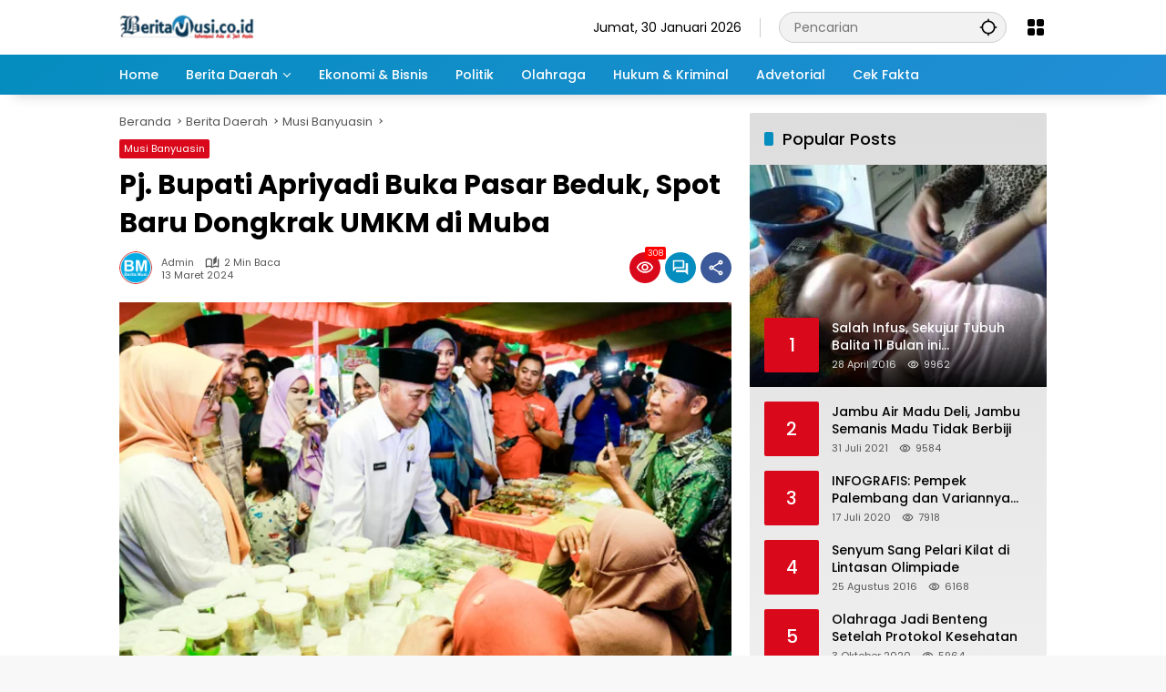

--- FILE ---
content_type: text/html; charset=UTF-8
request_url: https://beritamusi.co.id/pj-bupati-apriyadi-buka-pasar-beduk-spot-baru-dongkrak-umkm-di-muba/
body_size: 22597
content:
<!doctype html><html dir="ltr" lang="id" prefix="og: https://ogp.me/ns#"><head><meta charset="UTF-8"><meta name="viewport" content="width=device-width, initial-scale=1"><link rel="profile" href="https://gmpg.org/xfn/11"><link media="all" href="https://beritamusi.co.id/wp-content/cache/autoptimize/css/autoptimize_ab4af2fc0f28f1a73fb0440d201ebd0b.css" rel="stylesheet"><title>Pj. Bupati Apriyadi Buka Pasar Beduk, Spot Baru Dongkrak UMKM di Muba - Beritamusi</title><meta name="description" content="MUBA - Pelaku UMKM di Kabupaten Musi Banyuasin (Muba) sangat bahagia di bulan puasa kali ini. Pasalnya, Pj. Bupati Apriyadi Mahmud melalui Dinas Perdagangan dan Perindustrian (Disdagperin) memfasilitasi UMKM secara cuma-cuma lewat pasar bedug. Hal ini selain mendongkrak perekonomian UMKM juga memberikan support yang sangat baik untuk perekonomian pedesaan, karena pasar bedug tersebut difasilitasi Pj." /><meta name="robots" content="max-image-preview:large" /><meta name="author" content="admin"/><link rel="canonical" href="https://beritamusi.co.id/pj-bupati-apriyadi-buka-pasar-beduk-spot-baru-dongkrak-umkm-di-muba/" /><meta name="generator" content="All in One SEO (AIOSEO) 4.9.3" /><meta property="og:locale" content="id_ID" /><meta property="og:site_name" content="Beritamusi - Informasi Ada Dijari Anda" /><meta property="og:type" content="article" /><meta property="og:title" content="Pj. Bupati Apriyadi Buka Pasar Beduk, Spot Baru Dongkrak UMKM di Muba - Beritamusi" /><meta property="og:description" content="MUBA - Pelaku UMKM di Kabupaten Musi Banyuasin (Muba) sangat bahagia di bulan puasa kali ini. Pasalnya, Pj. Bupati Apriyadi Mahmud melalui Dinas Perdagangan dan Perindustrian (Disdagperin) memfasilitasi UMKM secara cuma-cuma lewat pasar bedug. Hal ini selain mendongkrak perekonomian UMKM juga memberikan support yang sangat baik untuk perekonomian pedesaan, karena pasar bedug tersebut difasilitasi Pj." /><meta property="og:url" content="https://beritamusi.co.id/pj-bupati-apriyadi-buka-pasar-beduk-spot-baru-dongkrak-umkm-di-muba/" /><meta property="og:image" content="https://beritamusi.co.id/wp-content/uploads/2024/03/liyglgyilgyil-3.jpg" /><meta property="og:image:secure_url" content="https://beritamusi.co.id/wp-content/uploads/2024/03/liyglgyilgyil-3.jpg" /><meta property="og:image:width" content="700" /><meta property="og:image:height" content="451" /><meta property="article:published_time" content="2024-03-13T13:35:43+00:00" /><meta property="article:modified_time" content="2024-03-13T13:35:43+00:00" /><meta property="article:publisher" content="https://www.facebook.com/beritamusi.co.id/" /><meta name="twitter:card" content="summary_large_image" /><meta name="twitter:site" content="@Berit4musi" /><meta name="twitter:title" content="Pj. Bupati Apriyadi Buka Pasar Beduk, Spot Baru Dongkrak UMKM di Muba - Beritamusi" /><meta name="twitter:description" content="MUBA - Pelaku UMKM di Kabupaten Musi Banyuasin (Muba) sangat bahagia di bulan puasa kali ini. Pasalnya, Pj. Bupati Apriyadi Mahmud melalui Dinas Perdagangan dan Perindustrian (Disdagperin) memfasilitasi UMKM secara cuma-cuma lewat pasar bedug. Hal ini selain mendongkrak perekonomian UMKM juga memberikan support yang sangat baik untuk perekonomian pedesaan, karena pasar bedug tersebut difasilitasi Pj." /><meta name="twitter:creator" content="@Berit4musi" /><meta name="twitter:image" content="https://beritamusi.co.id/wp-content/uploads/2024/03/liyglgyilgyil-3.jpg" /> <script type="application/ld+json" class="aioseo-schema">{"@context":"https:\/\/schema.org","@graph":[{"@type":"BlogPosting","@id":"https:\/\/beritamusi.co.id\/pj-bupati-apriyadi-buka-pasar-beduk-spot-baru-dongkrak-umkm-di-muba\/#blogposting","name":"Pj. Bupati Apriyadi Buka Pasar Beduk, Spot Baru Dongkrak UMKM di Muba - Beritamusi","headline":"Pj. Bupati Apriyadi Buka Pasar Beduk, Spot Baru Dongkrak UMKM di Muba","author":{"@id":"https:\/\/beritamusi.co.id\/author\/admin\/#author"},"publisher":{"@id":"https:\/\/beritamusi.co.id\/#organization"},"image":{"@type":"ImageObject","url":"https:\/\/beritamusi.co.id\/wp-content\/uploads\/2024\/03\/liyglgyilgyil-3.jpg","width":700,"height":451},"datePublished":"2024-03-13T20:35:43+07:00","dateModified":"2024-03-13T20:35:43+07:00","inLanguage":"id-ID","mainEntityOfPage":{"@id":"https:\/\/beritamusi.co.id\/pj-bupati-apriyadi-buka-pasar-beduk-spot-baru-dongkrak-umkm-di-muba\/#webpage"},"isPartOf":{"@id":"https:\/\/beritamusi.co.id\/pj-bupati-apriyadi-buka-pasar-beduk-spot-baru-dongkrak-umkm-di-muba\/#webpage"},"articleSection":"Musi Banyuasin"},{"@type":"BreadcrumbList","@id":"https:\/\/beritamusi.co.id\/pj-bupati-apriyadi-buka-pasar-beduk-spot-baru-dongkrak-umkm-di-muba\/#breadcrumblist","itemListElement":[{"@type":"ListItem","@id":"https:\/\/beritamusi.co.id#listItem","position":1,"name":"Home","item":"https:\/\/beritamusi.co.id","nextItem":{"@type":"ListItem","@id":"https:\/\/beritamusi.co.id\/category\/berita-daerah\/#listItem","name":"Berita Daerah"}},{"@type":"ListItem","@id":"https:\/\/beritamusi.co.id\/category\/berita-daerah\/#listItem","position":2,"name":"Berita Daerah","item":"https:\/\/beritamusi.co.id\/category\/berita-daerah\/","nextItem":{"@type":"ListItem","@id":"https:\/\/beritamusi.co.id\/category\/berita-daerah\/musi-banyuasin\/#listItem","name":"Musi Banyuasin"},"previousItem":{"@type":"ListItem","@id":"https:\/\/beritamusi.co.id#listItem","name":"Home"}},{"@type":"ListItem","@id":"https:\/\/beritamusi.co.id\/category\/berita-daerah\/musi-banyuasin\/#listItem","position":3,"name":"Musi Banyuasin","item":"https:\/\/beritamusi.co.id\/category\/berita-daerah\/musi-banyuasin\/","nextItem":{"@type":"ListItem","@id":"https:\/\/beritamusi.co.id\/pj-bupati-apriyadi-buka-pasar-beduk-spot-baru-dongkrak-umkm-di-muba\/#listItem","name":"Pj. Bupati Apriyadi Buka Pasar Beduk, Spot Baru Dongkrak UMKM di Muba"},"previousItem":{"@type":"ListItem","@id":"https:\/\/beritamusi.co.id\/category\/berita-daerah\/#listItem","name":"Berita Daerah"}},{"@type":"ListItem","@id":"https:\/\/beritamusi.co.id\/pj-bupati-apriyadi-buka-pasar-beduk-spot-baru-dongkrak-umkm-di-muba\/#listItem","position":4,"name":"Pj. Bupati Apriyadi Buka Pasar Beduk, Spot Baru Dongkrak UMKM di Muba","previousItem":{"@type":"ListItem","@id":"https:\/\/beritamusi.co.id\/category\/berita-daerah\/musi-banyuasin\/#listItem","name":"Musi Banyuasin"}}]},{"@type":"Organization","@id":"https:\/\/beritamusi.co.id\/#organization","name":"PT MUSI INTERMEDIA SUMATERA","description":"Informasi Ada Dijari Anda","url":"https:\/\/beritamusi.co.id\/","logo":{"@type":"ImageObject","url":"http:\/\/beritamusi.co.id\/wp-content\/uploads\/2023\/08\/Logo-Beritamusi-ok.png","@id":"https:\/\/beritamusi.co.id\/pj-bupati-apriyadi-buka-pasar-beduk-spot-baru-dongkrak-umkm-di-muba\/#organizationLogo"},"image":{"@id":"https:\/\/beritamusi.co.id\/pj-bupati-apriyadi-buka-pasar-beduk-spot-baru-dongkrak-umkm-di-muba\/#organizationLogo"},"sameAs":["https:\/\/www.facebook.com\/beritamusi.co.id\/","https:\/\/twitter.com\/Berit4musi","https:\/\/www.instagram.com\/beritamusi\/","https:\/\/www.youtube.com\/channel\/UCXURf7UZMOZCJMAfOj9OWSw"]},{"@type":"Person","@id":"https:\/\/beritamusi.co.id\/author\/admin\/#author","url":"https:\/\/beritamusi.co.id\/author\/admin\/","name":"admin","image":{"@type":"ImageObject","@id":"https:\/\/beritamusi.co.id\/pj-bupati-apriyadi-buka-pasar-beduk-spot-baru-dongkrak-umkm-di-muba\/#authorImage","url":"https:\/\/secure.gravatar.com\/avatar\/478470010c2efc62b9f1a7066a2ccd94660aba9154261c14ac231ef8f0afa377?s=96&d=mm&r=g","width":96,"height":96,"caption":"admin"}},{"@type":"WebPage","@id":"https:\/\/beritamusi.co.id\/pj-bupati-apriyadi-buka-pasar-beduk-spot-baru-dongkrak-umkm-di-muba\/#webpage","url":"https:\/\/beritamusi.co.id\/pj-bupati-apriyadi-buka-pasar-beduk-spot-baru-dongkrak-umkm-di-muba\/","name":"Pj. Bupati Apriyadi Buka Pasar Beduk, Spot Baru Dongkrak UMKM di Muba - Beritamusi","description":"MUBA - Pelaku UMKM di Kabupaten Musi Banyuasin (Muba) sangat bahagia di bulan puasa kali ini. Pasalnya, Pj. Bupati Apriyadi Mahmud melalui Dinas Perdagangan dan Perindustrian (Disdagperin) memfasilitasi UMKM secara cuma-cuma lewat pasar bedug. Hal ini selain mendongkrak perekonomian UMKM juga memberikan support yang sangat baik untuk perekonomian pedesaan, karena pasar bedug tersebut difasilitasi Pj.","inLanguage":"id-ID","isPartOf":{"@id":"https:\/\/beritamusi.co.id\/#website"},"breadcrumb":{"@id":"https:\/\/beritamusi.co.id\/pj-bupati-apriyadi-buka-pasar-beduk-spot-baru-dongkrak-umkm-di-muba\/#breadcrumblist"},"author":{"@id":"https:\/\/beritamusi.co.id\/author\/admin\/#author"},"creator":{"@id":"https:\/\/beritamusi.co.id\/author\/admin\/#author"},"image":{"@type":"ImageObject","url":"https:\/\/beritamusi.co.id\/wp-content\/uploads\/2024\/03\/liyglgyilgyil-3.jpg","@id":"https:\/\/beritamusi.co.id\/pj-bupati-apriyadi-buka-pasar-beduk-spot-baru-dongkrak-umkm-di-muba\/#mainImage","width":700,"height":451},"primaryImageOfPage":{"@id":"https:\/\/beritamusi.co.id\/pj-bupati-apriyadi-buka-pasar-beduk-spot-baru-dongkrak-umkm-di-muba\/#mainImage"},"datePublished":"2024-03-13T20:35:43+07:00","dateModified":"2024-03-13T20:35:43+07:00"},{"@type":"WebSite","@id":"https:\/\/beritamusi.co.id\/#website","url":"https:\/\/beritamusi.co.id\/","name":"Beritamusi","description":"Informasi Ada Dijari Anda","inLanguage":"id-ID","publisher":{"@id":"https:\/\/beritamusi.co.id\/#organization"}}]}</script> <link rel='dns-prefetch' href='//www.googletagmanager.com' /><link rel="alternate" type="application/rss+xml" title="Beritamusi &raquo; Feed" href="https://beritamusi.co.id/feed/" /><link rel="alternate" type="application/rss+xml" title="Beritamusi &raquo; Umpan Komentar" href="https://beritamusi.co.id/comments/feed/" /><link rel="alternate" type="application/rss+xml" title="Beritamusi &raquo; Pj. Bupati Apriyadi Buka Pasar Beduk, Spot Baru Dongkrak UMKM di Muba Umpan Komentar" href="https://beritamusi.co.id/pj-bupati-apriyadi-buka-pasar-beduk-spot-baru-dongkrak-umkm-di-muba/feed/" /><link rel="https://api.w.org/" href="https://beritamusi.co.id/wp-json/" /><link rel="alternate" title="JSON" type="application/json" href="https://beritamusi.co.id/wp-json/wp/v2/posts/49921" /><link rel="EditURI" type="application/rsd+xml" title="RSD" href="https://beritamusi.co.id/xmlrpc.php?rsd" /><meta name="generator" content="WordPress 6.8.3" /><link rel='shortlink' href='https://beritamusi.co.id/?p=49921' /><link rel="alternate" title="oEmbed (JSON)" type="application/json+oembed" href="https://beritamusi.co.id/wp-json/oembed/1.0/embed?url=https%3A%2F%2Fberitamusi.co.id%2Fpj-bupati-apriyadi-buka-pasar-beduk-spot-baru-dongkrak-umkm-di-muba%2F" /><link rel="alternate" title="oEmbed (XML)" type="text/xml+oembed" href="https://beritamusi.co.id/wp-json/oembed/1.0/embed?url=https%3A%2F%2Fberitamusi.co.id%2Fpj-bupati-apriyadi-buka-pasar-beduk-spot-baru-dongkrak-umkm-di-muba%2F&#038;format=xml" /><meta name="generator" content="Site Kit by Google 1.170.0" /><link rel="manifest" href="https://beritamusi.co.id/wp-json/wp/v2/web-app-manifest"><meta name="theme-color" content="#f8f8f8"><meta name="apple-mobile-web-app-capable" content="yes"><meta name="mobile-web-app-capable" content="yes"><link rel="apple-touch-startup-image" href="https://beritamusi.co.id/wp-content/uploads/2023/08/cropped-logo-bm-transfran.png"><meta name="apple-mobile-web-app-title" content="Beritamusi"><meta name="application-name" content="Beritamusi"><link rel="pingback" href="https://beritamusi.co.id/xmlrpc.php"><link rel="amphtml" href="https://beritamusi.co.id/pj-bupati-apriyadi-buka-pasar-beduk-spot-baru-dongkrak-umkm-di-muba/?amp=1"><script async src="https://pagead2.googlesyndication.com/pagead/js/adsbygoogle.js?client=ca-pub-3936898587361590"
     crossorigin="anonymous"></script><link rel="icon" href="https://beritamusi.co.id/wp-content/uploads/2023/08/cropped-logo-bm-transfran-80x80.png" sizes="32x32" /><link rel="icon" href="https://beritamusi.co.id/wp-content/uploads/2023/08/cropped-logo-bm-transfran.png" sizes="192x192" /><link rel="apple-touch-icon" href="https://beritamusi.co.id/wp-content/uploads/2023/08/cropped-logo-bm-transfran.png" /><meta name="msapplication-TileImage" content="https://beritamusi.co.id/wp-content/uploads/2023/08/cropped-logo-bm-transfran.png" /></head><body class="wp-singular post-template-default single single-post postid-49921 single-format-standard wp-custom-logo wp-embed-responsive wp-theme-wpmedia idtheme kentooz">
 <a class="skip-link screen-reader-text" href="#primary">Langsung ke konten</a><div id="page" class="site"><div id="topnavwrap" class="gmr-topnavwrap clearfix"><div class="container"><header id="masthead" class="list-flex site-header"><div class="row-flex gmr-navleft"><div class="site-branding"><div class="gmr-logo"><a class="custom-logo-link" href="https://beritamusi.co.id/" title="Beritamusi" rel="home"><img class="custom-logo" src="https://beritamusi.co.id/wp-content/uploads/2023/08/cropped-Logo-Beritamusi-ok-e1691673101561-1.png" width="148" height="29" alt="Beritamusi" loading="lazy" /></a></div></div></div><div class="row-flex gmr-navright"> <span class="gmr-top-date" data-lang="id"></span><div class="gmr-search desktop-only"><form method="get" class="gmr-searchform searchform" action="https://beritamusi.co.id/"> <input type="text" name="s" id="s" placeholder="Pencarian" /> <input type="hidden" name="post_type[]" value="post" /> <button type="submit" role="button" class="gmr-search-submit gmr-search-icon" aria-label="Kirim"> <svg xmlns="http://www.w3.org/2000/svg" height="24px" viewBox="0 0 24 24" width="24px" fill="currentColor"><path d="M0 0h24v24H0V0z" fill="none"/><path d="M20.94 11c-.46-4.17-3.77-7.48-7.94-7.94V1h-2v2.06C6.83 3.52 3.52 6.83 3.06 11H1v2h2.06c.46 4.17 3.77 7.48 7.94 7.94V23h2v-2.06c4.17-.46 7.48-3.77 7.94-7.94H23v-2h-2.06zM12 19c-3.87 0-7-3.13-7-7s3.13-7 7-7 7 3.13 7 7-3.13 7-7 7z"/></svg> </button></form></div><div class="gmr-menugrid-btn gmrclick-container"><button id="menugrid-button" class="topnav-button gmrbtnclick" aria-label="Buka Menu"><svg xmlns="http://www.w3.org/2000/svg" enable-background="new 0 0 24 24" height="24px" viewBox="0 0 24 24" width="24px" fill="currentColor"><g><rect fill="none" height="24" width="24"/></g><g><g><path d="M5,11h4c1.1,0,2-0.9,2-2V5c0-1.1-0.9-2-2-2H5C3.9,3,3,3.9,3,5v4C3,10.1,3.9,11,5,11z"/><path d="M5,21h4c1.1,0,2-0.9,2-2v-4c0-1.1-0.9-2-2-2H5c-1.1,0-2,0.9-2,2v4C3,20.1,3.9,21,5,21z"/><path d="M13,5v4c0,1.1,0.9,2,2,2h4c1.1,0,2-0.9,2-2V5c0-1.1-0.9-2-2-2h-4C13.9,3,13,3.9,13,5z"/><path d="M15,21h4c1.1,0,2-0.9,2-2v-4c0-1.1-0.9-2-2-2h-4c-1.1,0-2,0.9-2,2v4C13,20.1,13.9,21,15,21z"/></g></g></svg></button><div id="dropdown-container" class="gmr-secondmenu-dropdown gmr-dropdown col-2"><ul id="secondary-menu" class="menu"><li id="menu-item-43838" class="menu-item menu-item-type-taxonomy menu-item-object-category menu-item-43838"><a href="https://beritamusi.co.id/category/berita-daerah/nasional/">Nasional</a></li><li id="menu-item-43835" class="menu-item menu-item-type-taxonomy menu-item-object-category menu-item-43835"><a href="https://beritamusi.co.id/category/berita-daerah/bangka-belitung/">Bangka Belitung</a></li><li id="menu-item-43837" class="menu-item menu-item-type-taxonomy menu-item-object-category current-post-ancestor current-menu-parent current-post-parent menu-item-43837"><a href="https://beritamusi.co.id/category/berita-daerah/musi-banyuasin/">Musi Banyuasin</a></li><li id="menu-item-43840" class="menu-item menu-item-type-taxonomy menu-item-object-category menu-item-43840"><a href="https://beritamusi.co.id/category/berita-daerah/oki-maju-bersama/">OKI Maju Bersama</a></li><li id="menu-item-43836" class="menu-item menu-item-type-taxonomy menu-item-object-category menu-item-43836"><a href="https://beritamusi.co.id/category/berita-daerah/palembang/">Palembang</a></li><li id="menu-item-43839" class="menu-item menu-item-type-taxonomy menu-item-object-category menu-item-43839"><a href="https://beritamusi.co.id/category/berita-daerah/pemprov-sumsel/">Pemprov Sumsel</a></li><li id="menu-item-43736" class="menu-item menu-item-type-taxonomy menu-item-object-category menu-item-43736"><a href="https://beritamusi.co.id/category/infografis/">Infografis</a></li><li id="menu-item-43737" class="menu-item menu-item-type-taxonomy menu-item-object-category menu-item-43737"><a href="https://beritamusi.co.id/category/kesehatan/">Kesehatan</a></li><li id="menu-item-43738" class="menu-item menu-item-type-taxonomy menu-item-object-category menu-item-43738"><a href="https://beritamusi.co.id/category/otomotif/">Otomotif</a></li><li id="menu-item-43739" class="menu-item menu-item-type-taxonomy menu-item-object-category menu-item-43739"><a href="https://beritamusi.co.id/category/pendidikan/">Pendidikan</a></li><li id="menu-item-43740" class="menu-item menu-item-type-taxonomy menu-item-object-category menu-item-43740"><a href="https://beritamusi.co.id/category/sastra-budaya/">Sastra&#038;Budaya</a></li><li id="menu-item-43741" class="menu-item menu-item-type-taxonomy menu-item-object-category menu-item-43741"><a href="https://beritamusi.co.id/category/teknologi/">Teknologi</a></li></ul></div></div><button id="gmr-responsive-menu" role="button" class="mobile-only" aria-label="Menu" data-target="#gmr-sidemenu-id" data-toggle="onoffcanvas" aria-expanded="false" rel="nofollow"><svg xmlns="http://www.w3.org/2000/svg" width="24" height="24" viewBox="0 0 24 24"><path fill="currentColor" d="m19.31 18.9l3.08 3.1L21 23.39l-3.12-3.07c-.69.43-1.51.68-2.38.68c-2.5 0-4.5-2-4.5-4.5s2-4.5 4.5-4.5s4.5 2 4.5 4.5c0 .88-.25 1.71-.69 2.4m-3.81.1a2.5 2.5 0 0 0 0-5a2.5 2.5 0 0 0 0 5M21 4v2H3V4h18M3 16v-2h6v2H3m0-5V9h18v2h-2.03c-1.01-.63-2.2-1-3.47-1s-2.46.37-3.47 1H3Z"/></svg></button></div></header></div><nav id="main-nav" class="main-navigation gmr-mainmenu"><div class="container"><ul id="primary-menu" class="menu"><li id="menu-item-43729" class="menu-item menu-item-type-custom menu-item-object-custom menu-item-home menu-item-43729"><a href="https://beritamusi.co.id/"><span>Home</span></a></li><li id="menu-item-43721" class="menu-item menu-item-type-taxonomy menu-item-object-category current-post-ancestor menu-item-has-children menu-item-43721"><a href="https://beritamusi.co.id/category/berita-daerah/"><span>Berita Daerah</span></a><ul class="sub-menu"><li id="menu-item-43723" class="menu-item menu-item-type-taxonomy menu-item-object-category menu-item-43723"><a href="https://beritamusi.co.id/category/agri-farming/"><span>Agri Farming</span></a></li><li id="menu-item-43733" class="menu-item menu-item-type-taxonomy menu-item-object-category menu-item-43733"><a href="https://beritamusi.co.id/category/berita-daerah/nasional/"><span>Nasional</span></a></li><li id="menu-item-43730" class="menu-item menu-item-type-taxonomy menu-item-object-category menu-item-43730"><a href="https://beritamusi.co.id/category/berita-daerah/bangka-belitung/"><span>Bangka Belitung</span></a></li><li id="menu-item-43732" class="menu-item menu-item-type-taxonomy menu-item-object-category current-post-ancestor current-menu-parent current-post-parent menu-item-43732"><a href="https://beritamusi.co.id/category/berita-daerah/musi-banyuasin/"><span>Musi Banyuasin</span></a></li><li id="menu-item-43735" class="menu-item menu-item-type-taxonomy menu-item-object-category menu-item-43735"><a href="https://beritamusi.co.id/category/berita-daerah/oki-maju-bersama/"><span>OKI Maju Bersama</span></a></li><li id="menu-item-43731" class="menu-item menu-item-type-taxonomy menu-item-object-category menu-item-43731"><a href="https://beritamusi.co.id/category/berita-daerah/palembang/"><span>Palembang</span></a></li><li id="menu-item-43734" class="menu-item menu-item-type-taxonomy menu-item-object-category menu-item-43734"><a href="https://beritamusi.co.id/category/berita-daerah/pemprov-sumsel/"><span>Pemprov Sumsel</span></a></li><li id="menu-item-43727" class="menu-item menu-item-type-taxonomy menu-item-object-category menu-item-43727"><a href="https://beritamusi.co.id/category/video/"><span>Video</span></a></li></ul></li><li id="menu-item-43722" class="menu-item menu-item-type-taxonomy menu-item-object-category menu-item-43722"><a href="https://beritamusi.co.id/category/ekonomi-bisnis/"><span>Ekonomi &amp; Bisnis</span></a></li><li id="menu-item-43725" class="menu-item menu-item-type-taxonomy menu-item-object-category menu-item-43725"><a href="https://beritamusi.co.id/category/politik/"><span>Politik</span></a></li><li id="menu-item-43724" class="menu-item menu-item-type-taxonomy menu-item-object-category menu-item-43724"><a href="https://beritamusi.co.id/category/olahraga/"><span>Olahraga</span></a></li><li id="menu-item-43726" class="menu-item menu-item-type-taxonomy menu-item-object-category menu-item-43726"><a href="https://beritamusi.co.id/category/hukum-kriminal/"><span>Hukum &#038; Kriminal</span></a></li><li id="menu-item-43728" class="menu-item menu-item-type-taxonomy menu-item-object-category menu-item-43728"><a href="https://beritamusi.co.id/category/advertorial/"><span>Advetorial</span></a></li><li id="menu-item-48398" class="menu-item menu-item-type-taxonomy menu-item-object-category menu-item-48398"><a href="https://beritamusi.co.id/category/cek-fakta/"><span>Cek Fakta</span></a></li></ul></div></nav></div><div id="content" class="gmr-content"><div class="container"><div class="row"><main id="primary" class="site-main col-md-8"><article id="post-49921" class="post type-post hentry content-single"><div class="breadcrumbs" itemscope itemtype="https://schema.org/BreadcrumbList"> <span class="first-cl" itemprop="itemListElement" itemscope itemtype="https://schema.org/ListItem"> <a itemscope itemtype="https://schema.org/WebPage" itemprop="item" itemid="https://beritamusi.co.id/" href="https://beritamusi.co.id/"><span itemprop="name">Beranda</span></a> <span itemprop="position" content="1"></span> </span> <span class="separator"></span> <span class="0-cl" itemprop="itemListElement" itemscope itemtype="http://schema.org/ListItem"> <a itemscope itemtype="https://schema.org/WebPage" itemprop="item" itemid="https://beritamusi.co.id/category/berita-daerah/" href="https://beritamusi.co.id/category/berita-daerah/"><span itemprop="name">Berita Daerah</span></a> <span itemprop="position" content="2"></span> </span> <span class="separator"></span> <span class="1-cl" itemprop="itemListElement" itemscope itemtype="http://schema.org/ListItem"> <a itemscope itemtype="https://schema.org/WebPage" itemprop="item" itemid="https://beritamusi.co.id/category/berita-daerah/musi-banyuasin/" href="https://beritamusi.co.id/category/berita-daerah/musi-banyuasin/"><span itemprop="name">Musi Banyuasin</span></a> <span itemprop="position" content="3"></span> </span> <span class="separator"></span> <span class="last-cl" itemscope itemtype="https://schema.org/ListItem"> <span itemprop="name">Pj. Bupati Apriyadi Buka Pasar Beduk, Spot Baru Dongkrak UMKM di Muba</span> <span itemprop="position" content="4"></span> </span></div><header class="entry-header entry-header-single"> <span class="cat-links-content"><a href="https://beritamusi.co.id/category/berita-daerah/musi-banyuasin/" title="Lihat semua posts di Musi Banyuasin">Musi Banyuasin</a></span><h1 class="entry-title"><strong>Pj. Bupati Apriyadi Buka Pasar Beduk, Spot Baru Dongkrak UMKM di Muba</strong></h1><div class="list-flex clearfix"><div class="gmr-gravatar-metasingle"><a class="url" href="https://beritamusi.co.id/author/admin/" title="Permalink ke: admin"><img alt='' src='https://secure.gravatar.com/avatar/478470010c2efc62b9f1a7066a2ccd94660aba9154261c14ac231ef8f0afa377?s=40&#038;d=mm&#038;r=g' srcset='https://secure.gravatar.com/avatar/478470010c2efc62b9f1a7066a2ccd94660aba9154261c14ac231ef8f0afa377?s=80&#038;d=mm&#038;r=g 2x' class='avatar avatar-40 photo img-cicle' height='40' width='40' decoding='async'/></a></div><div class="gmr-content-metasingle"><div class="meta-content"><span class="author vcard"><a class="url fn n" href="https://beritamusi.co.id/author/admin/" title="admin">admin</a></span><span class="count-text"><svg xmlns="http://www.w3.org/2000/svg" enable-background="new 0 0 24 24" height="24px" viewBox="0 0 24 24" width="24px" fill="currentColor"><g><rect fill="none" height="24" width="24" x="0"/></g><g><path d="M22.47,5.2C22,4.96,21.51,4.76,21,4.59v12.03C19.86,16.21,18.69,16,17.5,16c-1.9,0-3.78,0.54-5.5,1.58V5.48 C10.38,4.55,8.51,4,6.5,4C4.71,4,3.02,4.44,1.53,5.2C1.2,5.36,1,5.71,1,6.08v12.08c0,0.58,0.47,0.99,1,0.99 c0.16,0,0.32-0.04,0.48-0.12C3.69,18.4,5.05,18,6.5,18c2.07,0,3.98,0.82,5.5,2c1.52-1.18,3.43-2,5.5-2c1.45,0,2.81,0.4,4.02,1.04 c0.16,0.08,0.32,0.12,0.48,0.12c0.52,0,1-0.41,1-0.99V6.08C23,5.71,22.8,5.36,22.47,5.2z M10,16.62C8.86,16.21,7.69,16,6.5,16 c-1.19,0-2.36,0.21-3.5,0.62V6.71C4.11,6.24,5.28,6,6.5,6C7.7,6,8.89,6.25,10,6.72V16.62z M19,0.5l-5,5V15l5-4.5V0.5z"/></g></svg><span class="in-count-text">2 min baca</span></span></div><div class="meta-content"><span class="posted-on"><time class="entry-date published updated" datetime="2024-03-13T20:35:43+07:00">13 Maret 2024</time></span></div></div><div class="gmr-content-share list-right"><div class="gmr-iconnotif"><div class="gmr-iconnotif-wrap"><svg xmlns="http://www.w3.org/2000/svg" height="24px" viewBox="0 0 24 24" width="24px" fill="currentColor"><path d="M0 0h24v24H0V0z" fill="none"/><path d="M12 6c3.79 0 7.17 2.13 8.82 5.5C19.17 14.87 15.79 17 12 17s-7.17-2.13-8.82-5.5C4.83 8.13 8.21 6 12 6m0-2C7 4 2.73 7.11 1 11.5 2.73 15.89 7 19 12 19s9.27-3.11 11-7.5C21.27 7.11 17 4 12 4zm0 5c1.38 0 2.5 1.12 2.5 2.5S13.38 14 12 14s-2.5-1.12-2.5-2.5S10.62 9 12 9m0-2c-2.48 0-4.5 2.02-4.5 4.5S9.52 16 12 16s4.5-2.02 4.5-4.5S14.48 7 12 7z"/></svg><span class="notif-number">308</span></div></div><div class="gmr-iconnotif"><a href="https://beritamusi.co.id/pj-bupati-apriyadi-buka-pasar-beduk-spot-baru-dongkrak-umkm-di-muba/#respond"><svg xmlns="http://www.w3.org/2000/svg" height="24px" viewBox="0 0 24 24" width="24px" fill="currentColor"><path d="M0 0h24v24H0V0z" fill="none"/><path d="M15 4v7H5.17L4 12.17V4h11m1-2H3c-.55 0-1 .45-1 1v14l4-4h10c.55 0 1-.45 1-1V3c0-.55-.45-1-1-1zm5 4h-2v9H6v2c0 .55.45 1 1 1h11l4 4V7c0-.55-.45-1-1-1z"/></svg></a></div><button id="share-modal" data-modal="gmr-popupwrap" aria-label="Bagikan"><svg xmlns="http://www.w3.org/2000/svg" height="24px" viewBox="0 0 24 24" width="24px" fill="currentColor"><path d="M0 0h24v24H0V0z" fill="none"/><path d="M18 16.08c-.76 0-1.44.3-1.96.77L8.91 12.7c.05-.23.09-.46.09-.7s-.04-.47-.09-.7l7.05-4.11c.54.5 1.25.81 2.04.81 1.66 0 3-1.34 3-3s-1.34-3-3-3-3 1.34-3 3c0 .24.04.47.09.7L8.04 9.81C7.5 9.31 6.79 9 6 9c-1.66 0-3 1.34-3 3s1.34 3 3 3c.79 0 1.5-.31 2.04-.81l7.12 4.16c-.05.21-.08.43-.08.65 0 1.61 1.31 2.92 2.92 2.92s2.92-1.31 2.92-2.92c0-1.61-1.31-2.92-2.92-2.92zM18 4c.55 0 1 .45 1 1s-.45 1-1 1-1-.45-1-1 .45-1 1-1zM6 13c-.55 0-1-.45-1-1s.45-1 1-1 1 .45 1 1-.45 1-1 1zm12 7.02c-.55 0-1-.45-1-1s.45-1 1-1 1 .45 1 1-.45 1-1 1z"/></svg></button><div id="gmr-popupwrap" class="gmr-share-popup"><div class="gmr-modalbg close-modal"></div><div class="gmr-in-popup clearfix"><span class="idt-xclose close-modal">&times;</span><h4 class="main-textshare">Pj. Bupati Apriyadi Buka Pasar Beduk, Spot Baru Dongkrak UMKM di Muba</h4><div class="content-share"><div class="second-textshare">Sebarkan artikel ini</div><ul class="gmr-socialicon-share"><li class="facebook"><a href="https://www.facebook.com/sharer/sharer.php?u=https%3A%2F%2Fberitamusi.co.id%2Fpj-bupati-apriyadi-buka-pasar-beduk-spot-baru-dongkrak-umkm-di-muba%2F" target="_blank" rel="nofollow" data-title="Facebook" title="Facebook"><svg xmlns="http://www.w3.org/2000/svg" width="0.63em" height="1em" viewBox="0 0 320 512"><path fill="currentColor" d="m279.14 288l14.22-92.66h-88.91v-60.13c0-25.35 12.42-50.06 52.24-50.06h40.42V6.26S260.43 0 225.36 0c-73.22 0-121.08 44.38-121.08 124.72v70.62H22.89V288h81.39v224h100.17V288z"/></svg></a></li><li class="twitter"><a href="https://twitter.com/intent/tweet?url=https%3A%2F%2Fberitamusi.co.id%2Fpj-bupati-apriyadi-buka-pasar-beduk-spot-baru-dongkrak-umkm-di-muba%2F&amp;text=Pj.%20Bupati%20Apriyadi%20Buka%20Pasar%20Beduk%2C%20Spot%20Baru%20Dongkrak%20UMKM%20di%20Muba" target="_blank" rel="nofollow" data-title="Twitter" title="Twitter"><svg xmlns="http://www.w3.org/2000/svg" width="24" height="24" viewBox="0 0 24 24"><path fill="currentColor" d="M18.205 2.25h3.308l-7.227 8.26l8.502 11.24H16.13l-5.214-6.817L4.95 21.75H1.64l7.73-8.835L1.215 2.25H8.04l4.713 6.231l5.45-6.231Zm-1.161 17.52h1.833L7.045 4.126H5.078L17.044 19.77Z"/></svg></a></li><li class="telegram"><a href="https://t.me/share/url?url=https%3A%2F%2Fberitamusi.co.id%2Fpj-bupati-apriyadi-buka-pasar-beduk-spot-baru-dongkrak-umkm-di-muba%2F&amp;text=Pj.%20Bupati%20Apriyadi%20Buka%20Pasar%20Beduk%2C%20Spot%20Baru%20Dongkrak%20UMKM%20di%20Muba" target="_blank" rel="nofollow" data-title="Telegram" title="Telegram"><svg xmlns="http://www.w3.org/2000/svg" width="0.88em" height="1em" viewBox="0 0 448 512"><path fill="currentColor" d="m446.7 98.6l-67.6 318.8c-5.1 22.5-18.4 28.1-37.3 17.5l-103-75.9l-49.7 47.8c-5.5 5.5-10.1 10.1-20.7 10.1l7.4-104.9l190.9-172.5c8.3-7.4-1.8-11.5-12.9-4.1L117.8 284L16.2 252.2c-22.1-6.9-22.5-22.1 4.6-32.7L418.2 66.4c18.4-6.9 34.5 4.1 28.5 32.2z"/></svg></a></li><li class="pinterest"><a href="https://pinterest.com/pin/create/button/?url=https%3A%2F%2Fberitamusi.co.id%2Fpj-bupati-apriyadi-buka-pasar-beduk-spot-baru-dongkrak-umkm-di-muba%2F&amp;desciption=Pj.%20Bupati%20Apriyadi%20Buka%20Pasar%20Beduk%2C%20Spot%20Baru%20Dongkrak%20UMKM%20di%20Muba&amp;media=https%3A%2F%2Fberitamusi.co.id%2Fwp-content%2Fuploads%2F2024%2F03%2Fliyglgyilgyil-3.jpg" target="_blank" rel="nofollow" data-title="Pin" title="Pin"><svg xmlns="http://www.w3.org/2000/svg" width="24" height="24" viewBox="-4.5 -2 24 24"><path fill="currentColor" d="M6.17 13.097c-.506 2.726-1.122 5.34-2.95 6.705c-.563-4.12.829-7.215 1.475-10.5c-1.102-1.91.133-5.755 2.457-4.808c2.86 1.166-2.477 7.102 1.106 7.844c3.741.774 5.269-6.683 2.949-9.109C7.855-.272 1.45 3.15 2.238 8.163c.192 1.226 1.421 1.598.491 3.29C.584 10.962-.056 9.22.027 6.897C.159 3.097 3.344.435 6.538.067c4.04-.466 7.831 1.527 8.354 5.44c.59 4.416-1.823 9.2-6.142 8.855c-1.171-.093-1.663-.69-2.58-1.265z"/></svg></a></li><li class="whatsapp"><a href="https://api.whatsapp.com/send?text=Pj.%20Bupati%20Apriyadi%20Buka%20Pasar%20Beduk%2C%20Spot%20Baru%20Dongkrak%20UMKM%20di%20Muba https%3A%2F%2Fberitamusi.co.id%2Fpj-bupati-apriyadi-buka-pasar-beduk-spot-baru-dongkrak-umkm-di-muba%2F" target="_blank" rel="nofollow" data-title="WhatsApp" title="WhatsApp"><svg xmlns="http://www.w3.org/2000/svg" width="0.88em" height="1em" viewBox="0 0 448 512"><path fill="currentColor" d="M380.9 97.1C339 55.1 283.2 32 223.9 32c-122.4 0-222 99.6-222 222c0 39.1 10.2 77.3 29.6 111L0 480l117.7-30.9c32.4 17.7 68.9 27 106.1 27h.1c122.3 0 224.1-99.6 224.1-222c0-59.3-25.2-115-67.1-157zm-157 341.6c-33.2 0-65.7-8.9-94-25.7l-6.7-4l-69.8 18.3L72 359.2l-4.4-7c-18.5-29.4-28.2-63.3-28.2-98.2c0-101.7 82.8-184.5 184.6-184.5c49.3 0 95.6 19.2 130.4 54.1c34.8 34.9 56.2 81.2 56.1 130.5c0 101.8-84.9 184.6-186.6 184.6zm101.2-138.2c-5.5-2.8-32.8-16.2-37.9-18c-5.1-1.9-8.8-2.8-12.5 2.8c-3.7 5.6-14.3 18-17.6 21.8c-3.2 3.7-6.5 4.2-12 1.4c-32.6-16.3-54-29.1-75.5-66c-5.7-9.8 5.7-9.1 16.3-30.3c1.8-3.7.9-6.9-.5-9.7c-1.4-2.8-12.5-30.1-17.1-41.2c-4.5-10.8-9.1-9.3-12.5-9.5c-3.2-.2-6.9-.2-10.6-.2c-3.7 0-9.7 1.4-14.8 6.9c-5.1 5.6-19.4 19-19.4 46.3c0 27.3 19.9 53.7 22.6 57.4c2.8 3.7 39.1 59.7 94.8 83.8c35.2 15.2 49 16.5 66.6 13.9c10.7-1.6 32.8-13.4 37.4-26.4c4.6-13 4.6-24.1 3.2-26.4c-1.3-2.5-5-3.9-10.5-6.6z"/></svg></a></li></ul></div></div></div></div></div></header><figure class="post-thumbnail gmr-thumbnail-single"> <img width="700" height="451" src="https://beritamusi.co.id/wp-content/uploads/2024/03/liyglgyilgyil-3.jpg" class="attachment-post-thumbnail size-post-thumbnail wp-post-image" alt="" decoding="async" fetchpriority="high" /></figure><div class="single-wrap"><div class="entry-content entry-content-single clearfix"><div class="gmr-banner-beforecontent"><img src="http://beritamusi.co.id/wp-content/uploads/2025/03/Disain-BPKAD-OKI-2025-New.jpg" style="width: 1000px;" alt="pemkab muba"> <img src="https://beritamusi.co.id/wp-content/uploads/2025/03/Disain-PMD-OKI-2025-1.jpg" style="width: 1000px;" alt="pemkab muba"></div><p><strong>MUBA</strong> &#8211; Pelaku UMKM di Kabupaten Musi Banyuasin (Muba) sangat bahagia di bulan puasa kali ini. Pasalnya, Pj. Bupati Apriyadi Mahmud melalui Dinas Perdagangan dan Perindustrian (Disdagperin) memfasilitasi UMKM secara cuma-cuma lewat pasar bedug.</p><p>Hal ini selain mendongkrak perekonomian UMKM juga memberikan support yang sangat baik untuk perekonomian pedesaan, karena pasar bedug tersebut difasilitasi Pj. Bupati Apriyadi Mahmud hingga pedesaan atau kawasan pelosok.</p><p>&#8220;Kita siapkan puluhan meja untuk tenant UMKM, jadi warga bisa membeli sayur masak dan lauk pauk lainnya yang mudah dijangkau dengan keberadaan pasar bedug,&#8221; ungkap Pj. Bupati Apriyadi Mahmud di sela pembukaan Pasar Bedug di halaman Masjid Darussalam Kecamatan Sungai Lilin, Rabu (13/3/2024).</p><p>Lanjutnya, pasar bedug atau pasar Ramadhan selama ini selalu dipusatkan di Kota Sekayu. Namun tahun 2024 ini, dirinya memfokuskan keberadaan pasar bedug di kawasan pedesaan di Muba.</p><p>&#8220;Selama ini hanya terpusatkan di Kota Sekayu, Alhamdulillah di Sungai Lilin ada dua titik pasar bedug yakni di halaman Masjid Darussalam dan Desa Srigunung,&#8221; tuturnya.</p><p>Ia mengingatkan agar Disdagperin dan jajaran terkait untuk rutin mengecek kualitas makanan serta minuman yang dijual di pasar bedug.</p><p>&#8220;Jangan sampai nanti ada pedagang nakal yang mencampurkan makanan yang dijual yang mengandung zat berbahaya, saya minta agar kualitas jajanan harus dijaga,&#8221; tegasnya.</p><p>Kadisdagperin Muba Azizah S.Sos MT mengatakan, pihaknya menyiapkan 60 meja untuk memfasilitasi ratusan pedagang UMKM di Sungai Lilin.</p><p>&#8220;Kami akan rutin mengecek dan memantau kualitas jajanan, jangan sampai ada jajanan yang mengandung zat berbahaya, ini yang akan kita antisipasi terus,&#8221; imbuhnya.</p><p>Sementara itu, Misnawati, salah satu pedagang UMKM di halaman Masjid Darussalam mengaku sangat senang bisa difasilitasi berdagang saat bulan puasa.</p><p>&#8220;Kami sangat berterima kasih dengan Pak Bupati Apriyadi karena telah memberi ruang kepada kami untuk berdagang selama bulan puasa,&#8221; tuturnya. (Endang S)</p><div class="post-views content-post post-49921 entry-meta load-static"> <span class="post-views-icon dashicons dashicons-chart-bar"></span> <span class="post-views-label">Post Views:</span> <span class="post-views-count">308</span></div><footer class="entry-footer entry-footer-single"><div class="gmr-nextposts-button"> <a href="https://beritamusi.co.id/sempat-dikejar-polisi-ratusan-ton-pasir-timah-berhasil-diselundupkan-keluar-pulau-bangka/" class="nextposts-content-link" title="Sempat Dikejar Polisi, Ratusan Ton Pasir Timah Berhasil Diselundupkan Keluar Pulau Bangka"><div class="post-thumbnail"> <img width="80" height="80" src="https://beritamusi.co.id/wp-content/uploads/2024/03/jyrdjdryj-1-80x80.jpg" class="attachment-thumbnail size-thumbnail wp-post-image" alt="" decoding="async" /></div><div class="nextposts-content"><div class="recent-title">Sempat Dikejar Polisi, Ratusan Ton Pasir Timah Berhasil Diselundupkan Keluar Pulau Bangka</div></div><div class="nextposts-icon"> <svg xmlns="http://www.w3.org/2000/svg" enable-background="new 0 0 24 24" height="24px" viewBox="0 0 24 24" width="24px" fill="currentColor"><g><path d="M0,0h24v24H0V0z" fill="none"/></g><g><polygon points="6.23,20.23 8,22 18,12 8,2 6.23,3.77 14.46,12"/></g></svg></div> </a></div></footer></div></div><div class="list-flex"><div class="gmr-iconnotif"><a href="https://beritamusi.co.id/pj-bupati-apriyadi-buka-pasar-beduk-spot-baru-dongkrak-umkm-di-muba/#respond"><svg xmlns="http://www.w3.org/2000/svg" height="24px" viewBox="0 0 24 24" width="24px" fill="currentColor"><path d="M0 0h24v24H0V0z" fill="none"/><path d="M15 4v7H5.17L4 12.17V4h11m1-2H3c-.55 0-1 .45-1 1v14l4-4h10c.55 0 1-.45 1-1V3c0-.55-.45-1-1-1zm5 4h-2v9H6v2c0 .55.45 1 1 1h11l4 4V7c0-.55-.45-1-1-1z"/></svg></a></div><div class="gmr-content-share list-right"><ul class="gmr-socialicon-share"><li class="facebook"><a href="https://www.facebook.com/sharer/sharer.php?u=https%3A%2F%2Fberitamusi.co.id%2Fpj-bupati-apriyadi-buka-pasar-beduk-spot-baru-dongkrak-umkm-di-muba%2F" target="_blank" rel="nofollow" data-title="Facebook" title="Facebook"><svg xmlns="http://www.w3.org/2000/svg" width="0.63em" height="1em" viewBox="0 0 320 512"><path fill="currentColor" d="m279.14 288l14.22-92.66h-88.91v-60.13c0-25.35 12.42-50.06 52.24-50.06h40.42V6.26S260.43 0 225.36 0c-73.22 0-121.08 44.38-121.08 124.72v70.62H22.89V288h81.39v224h100.17V288z"/></svg></a></li><li class="twitter"><a href="https://twitter.com/intent/tweet?url=https%3A%2F%2Fberitamusi.co.id%2Fpj-bupati-apriyadi-buka-pasar-beduk-spot-baru-dongkrak-umkm-di-muba%2F&amp;text=Pj.%20Bupati%20Apriyadi%20Buka%20Pasar%20Beduk%2C%20Spot%20Baru%20Dongkrak%20UMKM%20di%20Muba" target="_blank" rel="nofollow" data-title="Twitter" title="Twitter"><svg xmlns="http://www.w3.org/2000/svg" width="24" height="24" viewBox="0 0 24 24"><path fill="currentColor" d="M18.205 2.25h3.308l-7.227 8.26l8.502 11.24H16.13l-5.214-6.817L4.95 21.75H1.64l7.73-8.835L1.215 2.25H8.04l4.713 6.231l5.45-6.231Zm-1.161 17.52h1.833L7.045 4.126H5.078L17.044 19.77Z"/></svg></a></li><li class="telegram"><a href="https://t.me/share/url?url=https%3A%2F%2Fberitamusi.co.id%2Fpj-bupati-apriyadi-buka-pasar-beduk-spot-baru-dongkrak-umkm-di-muba%2F&amp;text=Pj.%20Bupati%20Apriyadi%20Buka%20Pasar%20Beduk%2C%20Spot%20Baru%20Dongkrak%20UMKM%20di%20Muba" target="_blank" rel="nofollow" data-title="Telegram" title="Telegram"><svg xmlns="http://www.w3.org/2000/svg" width="0.88em" height="1em" viewBox="0 0 448 512"><path fill="currentColor" d="m446.7 98.6l-67.6 318.8c-5.1 22.5-18.4 28.1-37.3 17.5l-103-75.9l-49.7 47.8c-5.5 5.5-10.1 10.1-20.7 10.1l7.4-104.9l190.9-172.5c8.3-7.4-1.8-11.5-12.9-4.1L117.8 284L16.2 252.2c-22.1-6.9-22.5-22.1 4.6-32.7L418.2 66.4c18.4-6.9 34.5 4.1 28.5 32.2z"/></svg></a></li><li class="whatsapp"><a href="https://api.whatsapp.com/send?text=Pj.%20Bupati%20Apriyadi%20Buka%20Pasar%20Beduk%2C%20Spot%20Baru%20Dongkrak%20UMKM%20di%20Muba https%3A%2F%2Fberitamusi.co.id%2Fpj-bupati-apriyadi-buka-pasar-beduk-spot-baru-dongkrak-umkm-di-muba%2F" target="_blank" rel="nofollow" data-title="WhatsApp" title="WhatsApp"><svg xmlns="http://www.w3.org/2000/svg" width="0.88em" height="1em" viewBox="0 0 448 512"><path fill="currentColor" d="M380.9 97.1C339 55.1 283.2 32 223.9 32c-122.4 0-222 99.6-222 222c0 39.1 10.2 77.3 29.6 111L0 480l117.7-30.9c32.4 17.7 68.9 27 106.1 27h.1c122.3 0 224.1-99.6 224.1-222c0-59.3-25.2-115-67.1-157zm-157 341.6c-33.2 0-65.7-8.9-94-25.7l-6.7-4l-69.8 18.3L72 359.2l-4.4-7c-18.5-29.4-28.2-63.3-28.2-98.2c0-101.7 82.8-184.5 184.6-184.5c49.3 0 95.6 19.2 130.4 54.1c34.8 34.9 56.2 81.2 56.1 130.5c0 101.8-84.9 184.6-186.6 184.6zm101.2-138.2c-5.5-2.8-32.8-16.2-37.9-18c-5.1-1.9-8.8-2.8-12.5 2.8c-3.7 5.6-14.3 18-17.6 21.8c-3.2 3.7-6.5 4.2-12 1.4c-32.6-16.3-54-29.1-75.5-66c-5.7-9.8 5.7-9.1 16.3-30.3c1.8-3.7.9-6.9-.5-9.7c-1.4-2.8-12.5-30.1-17.1-41.2c-4.5-10.8-9.1-9.3-12.5-9.5c-3.2-.2-6.9-.2-10.6-.2c-3.7 0-9.7 1.4-14.8 6.9c-5.1 5.6-19.4 19-19.4 46.3c0 27.3 19.9 53.7 22.6 57.4c2.8 3.7 39.1 59.7 94.8 83.8c35.2 15.2 49 16.5 66.6 13.9c10.7-1.6 32.8-13.4 37.4-26.4c4.6-13 4.6-24.1 3.2-26.4c-1.3-2.5-5-3.9-10.5-6.6z"/></svg></a></li></ul></div></div><div class="gmr-related-post"><h3 class="related-text sub-title">Pos Terkait</h3><div class="wpmedia-list-gallery related-gallery"><div class="list-gallery"><div class="module-smallthumb"><a href="https://beritamusi.co.id/dari-desa-terpencil-ke-kursi-bupati-toha-tohet-rayakan-milad-ke-62-dengan-kepedulian-untuk-anak-negeri/" class="post-thumbnail" title="Dari Desa Terpencil ke Kursi Bupati: Toha Tohet Rayakan Milad ke-62 dengan Kepedulian untuk Anak Negeri" rel="bookmark"><img width="350" height="220" src="https://beritamusi.co.id/wp-content/uploads/2026/01/kutfuktfuk-350x220.jpg" class="attachment-medium_large size-medium_large wp-post-image" alt="" decoding="async" loading="lazy" /></a><span class="cat-links-content"><a href="https://beritamusi.co.id/category/berita-daerah/musi-banyuasin/" title="Lihat semua posts di Musi Banyuasin">Musi Banyuasin</a></span></div><div class="list-gallery-title"><a href="https://beritamusi.co.id/dari-desa-terpencil-ke-kursi-bupati-toha-tohet-rayakan-milad-ke-62-dengan-kepedulian-untuk-anak-negeri/" class="recent-title heading-text" title="Dari Desa Terpencil ke Kursi Bupati: Toha Tohet Rayakan Milad ke-62 dengan Kepedulian untuk Anak Negeri" rel="bookmark">Dari Desa Terpencil ke Kursi Bupati: Toha Tohet Rayakan Milad ke-62 dengan Kepedulian untuk Anak Negeri</a></div></div><div class="list-gallery"><div class="module-smallthumb"><a href="https://beritamusi.co.id/hotel-lucky-di-sekayu-resmi-dibuka-geliat-ekonomi-dan-pariwisata-muba-diprediksi-meningkat/" class="post-thumbnail" title="Hotel Lucky di Sekayu Resmi Dibuka, Geliat Ekonomi dan Pariwisata Muba Diprediksi Meningkat" rel="bookmark"><img width="350" height="220" src="https://beritamusi.co.id/wp-content/uploads/2025/12/kutfktfuk-3-350x220.jpg" class="attachment-medium_large size-medium_large wp-post-image" alt="" decoding="async" loading="lazy" /></a><span class="cat-links-content"><a href="https://beritamusi.co.id/category/berita-daerah/musi-banyuasin/" title="Lihat semua posts di Musi Banyuasin">Musi Banyuasin</a></span></div><div class="list-gallery-title"><a href="https://beritamusi.co.id/hotel-lucky-di-sekayu-resmi-dibuka-geliat-ekonomi-dan-pariwisata-muba-diprediksi-meningkat/" class="recent-title heading-text" title="Hotel Lucky di Sekayu Resmi Dibuka, Geliat Ekonomi dan Pariwisata Muba Diprediksi Meningkat" rel="bookmark">Hotel Lucky di Sekayu Resmi Dibuka, Geliat Ekonomi dan Pariwisata Muba Diprediksi Meningkat</a></div></div><div class="list-gallery"><div class="module-smallthumb"><a href="https://beritamusi.co.id/kpm-di-desa-lumpatan-ii-terima-bantuan-pangan-dari-bulog/" class="post-thumbnail" title="KPM di Desa Lumpatan II Terima Bantuan Pangan dari Bulog" rel="bookmark"><img width="350" height="220" src="https://beritamusi.co.id/wp-content/uploads/2025/12/jyrdyjdryjr-350x220.jpg" class="attachment-medium_large size-medium_large wp-post-image" alt="" decoding="async" loading="lazy" /></a><span class="cat-links-content"><a href="https://beritamusi.co.id/category/berita-daerah/musi-banyuasin/" title="Lihat semua posts di Musi Banyuasin">Musi Banyuasin</a></span></div><div class="list-gallery-title"><a href="https://beritamusi.co.id/kpm-di-desa-lumpatan-ii-terima-bantuan-pangan-dari-bulog/" class="recent-title heading-text" title="KPM di Desa Lumpatan II Terima Bantuan Pangan dari Bulog" rel="bookmark">KPM di Desa Lumpatan II Terima Bantuan Pangan dari Bulog</a></div></div><div class="list-gallery"><div class="module-smallthumb"><a href="https://beritamusi.co.id/pemkab-muba-galang-donasi-untuk-korban-banjir-sumatera/" class="post-thumbnail" title="Pemkab Muba Galang Donasi untuk Korban Banjir Sumatera" rel="bookmark"><img width="350" height="220" src="https://beritamusi.co.id/wp-content/uploads/2025/12/liyglyglygl-350x220.jpg" class="attachment-medium_large size-medium_large wp-post-image" alt="" decoding="async" loading="lazy" /></a><span class="cat-links-content"><a href="https://beritamusi.co.id/category/berita-daerah/musi-banyuasin/" title="Lihat semua posts di Musi Banyuasin">Musi Banyuasin</a></span></div><div class="list-gallery-title"><a href="https://beritamusi.co.id/pemkab-muba-galang-donasi-untuk-korban-banjir-sumatera/" class="recent-title heading-text" title="Pemkab Muba Galang Donasi untuk Korban Banjir Sumatera" rel="bookmark">Pemkab Muba Galang Donasi untuk Korban Banjir Sumatera</a></div></div><div class="list-gallery"><div class="module-smallthumb"><a href="https://beritamusi.co.id/pj-sekda-muba-hadiri-kegiatan-forum-sekda-sumbagsel-2025/" class="post-thumbnail" title="Pj Sekda Muba Hadiri Kegiatan Forum Sekda Sumbagsel 2025" rel="bookmark"><img width="350" height="220" src="https://beritamusi.co.id/wp-content/uploads/2025/12/kutfuktfuktfuk-350x220.jpg" class="attachment-medium_large size-medium_large wp-post-image" alt="" decoding="async" loading="lazy" /></a><span class="cat-links-content"><a href="https://beritamusi.co.id/category/berita-daerah/musi-banyuasin/" title="Lihat semua posts di Musi Banyuasin">Musi Banyuasin</a></span></div><div class="list-gallery-title"><a href="https://beritamusi.co.id/pj-sekda-muba-hadiri-kegiatan-forum-sekda-sumbagsel-2025/" class="recent-title heading-text" title="Pj Sekda Muba Hadiri Kegiatan Forum Sekda Sumbagsel 2025" rel="bookmark">Pj Sekda Muba Hadiri Kegiatan Forum Sekda Sumbagsel 2025</a></div></div><div class="list-gallery"><div class="module-smallthumb"><a href="https://beritamusi.co.id/gubernur-sumsel-dan-bupati-muba-resmikan-tanam-perdana-cetak-sawah-rakyat-di-desa-lumpatan-ii/" class="post-thumbnail" title="Gubernur Sumsel dan Bupati Muba Resmikan Tanam Perdana Cetak Sawah Rakyat di Desa Lumpatan II" rel="bookmark"><img width="350" height="220" src="https://beritamusi.co.id/wp-content/uploads/2025/11/htessehtshtsht-350x220.jpg" class="attachment-medium_large size-medium_large wp-post-image" alt="" decoding="async" loading="lazy" /></a><span class="cat-links-content"><a href="https://beritamusi.co.id/category/berita-daerah/musi-banyuasin/" title="Lihat semua posts di Musi Banyuasin">Musi Banyuasin</a></span></div><div class="list-gallery-title"><a href="https://beritamusi.co.id/gubernur-sumsel-dan-bupati-muba-resmikan-tanam-perdana-cetak-sawah-rakyat-di-desa-lumpatan-ii/" class="recent-title heading-text" title="Gubernur Sumsel dan Bupati Muba Resmikan Tanam Perdana Cetak Sawah Rakyat di Desa Lumpatan II" rel="bookmark">Gubernur Sumsel dan Bupati Muba Resmikan Tanam Perdana Cetak Sawah Rakyat di Desa Lumpatan II</a></div></div></div></div></article><div id="comments" class="comments-area"><div id="respond" class="comment-respond"><h3 id="reply-title" class="comment-reply-title">Tinggalkan Balasan <small><a rel="nofollow" id="cancel-comment-reply-link" href="/pj-bupati-apriyadi-buka-pasar-beduk-spot-baru-dongkrak-umkm-di-muba/#respond" style="display:none;">Batalkan balasan</a></small></h3><form action="https://beritamusi.co.id/wp-comments-post.php" method="post" id="commentform" class="comment-form"><p class="comment-notes"><span id="email-notes">Alamat email Anda tidak akan dipublikasikan.</span> <span class="required-field-message">Ruas yang wajib ditandai <span class="required">*</span></span></p><p class="comment-form-comment"><textarea id="comment" name="comment" cols="45" rows="5" placeholder="Komentar" aria-required="true"></textarea></p><p class="comment-form-author"><input id="author" name="author" type="text" value="" placeholder="Nama*" size="30" aria-required='true' /></p><p class="comment-form-email"><input id="email" name="email" type="text" value="" placeholder="Email*" size="30" aria-required='true' /></p><p class="comment-form-url"><input id="url" name="url" type="text" value="" placeholder="Situs" size="30" /></p><p class="comment-form-cookies-consent"><input id="wp-comment-cookies-consent" name="wp-comment-cookies-consent" type="checkbox" value="yes" /> <label for="wp-comment-cookies-consent">Simpan nama, email, dan situs web saya pada peramban ini untuk komentar saya berikutnya.</label></p><p class="form-submit"><input name="submit" type="submit" id="submit" class="submit" value="Kirim Komentar" /> <input type='hidden' name='comment_post_ID' value='49921' id='comment_post_ID' /> <input type='hidden' name='comment_parent' id='comment_parent' value='0' /></p></form></div></div><div class="gmr-related-post"><h3 class="related-text sub-title">Baca Juga</h3><article class="post type-post"><div class="box-item"><a href="https://beritamusi.co.id/dari-desa-terpencil-ke-kursi-bupati-toha-tohet-rayakan-milad-ke-62-dengan-kepedulian-untuk-anak-negeri/" class="post-thumbnail" title="Dari Desa Terpencil ke Kursi Bupati: Toha Tohet Rayakan Milad ke-62 dengan Kepedulian untuk Anak Negeri" rel="bookmark"><img width="180" height="130" src="https://beritamusi.co.id/wp-content/uploads/2026/01/kutfuktfuk-180x130.jpg" class="attachment-medium size-medium wp-post-image" alt="" decoding="async" loading="lazy" /></a><div class="box-content"><div class="reltitle"><a href="https://beritamusi.co.id/dari-desa-terpencil-ke-kursi-bupati-toha-tohet-rayakan-milad-ke-62-dengan-kepedulian-untuk-anak-negeri/" title="Dari Desa Terpencil ke Kursi Bupati: Toha Tohet Rayakan Milad ke-62 dengan Kepedulian untuk Anak Negeri" rel="bookmark">Dari Desa Terpencil ke Kursi Bupati: Toha Tohet Rayakan Milad ke-62 dengan Kepedulian untuk Anak Negeri</a></div><div class="gmr-meta-topic"><span class="meta-content"><span class="cat-links-content"><a href="https://beritamusi.co.id/category/berita-daerah/musi-banyuasin/" title="Lihat semua posts di Musi Banyuasin">Musi Banyuasin</a></span><span class="posted-on"><time class="entry-date published updated" datetime="2026-01-03T12:44:25+07:00">3 Januari 2026</time></span></span></div><div class="entry-content entry-content-archive"><p>BABAT TOMAN, — Momentum silaturahmi bersama masyarakat Desa&#8230;</p></div></div></div></article><article class="post type-post"><div class="box-item"><a href="https://beritamusi.co.id/hotel-lucky-di-sekayu-resmi-dibuka-geliat-ekonomi-dan-pariwisata-muba-diprediksi-meningkat/" class="post-thumbnail" title="Hotel Lucky di Sekayu Resmi Dibuka, Geliat Ekonomi dan Pariwisata Muba Diprediksi Meningkat" rel="bookmark"><img width="180" height="130" src="https://beritamusi.co.id/wp-content/uploads/2025/12/kutfktfuk-3-180x130.jpg" class="attachment-medium size-medium wp-post-image" alt="" decoding="async" loading="lazy" /></a><div class="box-content"><div class="reltitle"><a href="https://beritamusi.co.id/hotel-lucky-di-sekayu-resmi-dibuka-geliat-ekonomi-dan-pariwisata-muba-diprediksi-meningkat/" title="Hotel Lucky di Sekayu Resmi Dibuka, Geliat Ekonomi dan Pariwisata Muba Diprediksi Meningkat" rel="bookmark">Hotel Lucky di Sekayu Resmi Dibuka, Geliat Ekonomi dan Pariwisata Muba Diprediksi Meningkat</a></div><div class="gmr-meta-topic"><span class="meta-content"><span class="cat-links-content"><a href="https://beritamusi.co.id/category/berita-daerah/musi-banyuasin/" title="Lihat semua posts di Musi Banyuasin">Musi Banyuasin</a></span><span class="posted-on"><time class="entry-date published updated" datetime="2025-12-18T23:03:53+07:00">18 Desember 2025</time></span></span></div><div class="entry-content entry-content-archive"><p>MUSI BANYUASIN, – Dunia perhotelan di Kabupaten Musi&#8230;</p></div></div></div></article><article class="post type-post"><div class="box-item"><a href="https://beritamusi.co.id/kpm-di-desa-lumpatan-ii-terima-bantuan-pangan-dari-bulog/" class="post-thumbnail" title="KPM di Desa Lumpatan II Terima Bantuan Pangan dari Bulog" rel="bookmark"><img width="180" height="130" src="https://beritamusi.co.id/wp-content/uploads/2025/12/jyrdyjdryjr-180x130.jpg" class="attachment-medium size-medium wp-post-image" alt="" decoding="async" loading="lazy" /></a><div class="box-content"><div class="reltitle"><a href="https://beritamusi.co.id/kpm-di-desa-lumpatan-ii-terima-bantuan-pangan-dari-bulog/" title="KPM di Desa Lumpatan II Terima Bantuan Pangan dari Bulog" rel="bookmark">KPM di Desa Lumpatan II Terima Bantuan Pangan dari Bulog</a></div><div class="gmr-meta-topic"><span class="meta-content"><span class="cat-links-content"><a href="https://beritamusi.co.id/category/berita-daerah/musi-banyuasin/" title="Lihat semua posts di Musi Banyuasin">Musi Banyuasin</a></span><span class="posted-on"><time class="entry-date published" datetime="2025-12-04T10:50:36+07:00">4 Desember 2025</time><time class="updated" datetime="2025-12-10T10:52:34+07:00">10 Desember 2025</time></span></span></div><div class="entry-content entry-content-archive"><p>MUBA &#8211; Lumpatan II- Pemerintah Desa Lumpatan II&#8230;</p></div></div></div></article><article class="post type-post"><div class="box-item"><a href="https://beritamusi.co.id/pemkab-muba-galang-donasi-untuk-korban-banjir-sumatera/" class="post-thumbnail" title="Pemkab Muba Galang Donasi untuk Korban Banjir Sumatera" rel="bookmark"><img width="180" height="130" src="https://beritamusi.co.id/wp-content/uploads/2025/12/liyglyglygl-180x130.jpg" class="attachment-medium size-medium wp-post-image" alt="" decoding="async" loading="lazy" /></a><div class="box-content"><div class="reltitle"><a href="https://beritamusi.co.id/pemkab-muba-galang-donasi-untuk-korban-banjir-sumatera/" title="Pemkab Muba Galang Donasi untuk Korban Banjir Sumatera" rel="bookmark">Pemkab Muba Galang Donasi untuk Korban Banjir Sumatera</a></div><div class="gmr-meta-topic"><span class="meta-content"><span class="cat-links-content"><a href="https://beritamusi.co.id/category/berita-daerah/musi-banyuasin/" title="Lihat semua posts di Musi Banyuasin">Musi Banyuasin</a></span><span class="posted-on"><time class="entry-date published updated" datetime="2025-12-03T20:12:58+07:00">3 Desember 2025</time></span></span></div><div class="entry-content entry-content-archive"><p>Muba — Pemkab Muba mengajak seluruh elemen masyarakat&#8230;</p></div></div></div></article><article class="post type-post"><div class="box-item"><a href="https://beritamusi.co.id/pj-sekda-muba-hadiri-kegiatan-forum-sekda-sumbagsel-2025/" class="post-thumbnail" title="Pj Sekda Muba Hadiri Kegiatan Forum Sekda Sumbagsel 2025" rel="bookmark"><img width="180" height="130" src="https://beritamusi.co.id/wp-content/uploads/2025/12/kutfuktfuktfuk-180x130.jpg" class="attachment-medium size-medium wp-post-image" alt="" decoding="async" loading="lazy" /></a><div class="box-content"><div class="reltitle"><a href="https://beritamusi.co.id/pj-sekda-muba-hadiri-kegiatan-forum-sekda-sumbagsel-2025/" title="Pj Sekda Muba Hadiri Kegiatan Forum Sekda Sumbagsel 2025" rel="bookmark">Pj Sekda Muba Hadiri Kegiatan Forum Sekda Sumbagsel 2025</a></div><div class="gmr-meta-topic"><span class="meta-content"><span class="cat-links-content"><a href="https://beritamusi.co.id/category/berita-daerah/musi-banyuasin/" title="Lihat semua posts di Musi Banyuasin">Musi Banyuasin</a></span><span class="posted-on"><time class="entry-date published updated" datetime="2025-12-02T18:42:10+07:00">2 Desember 2025</time></span></span></div><div class="entry-content entry-content-archive"><p>PALEMBANG- Penjabat (Pj) Sekda Muba Drs Syafaruddin MSi&#8230;</p></div></div></div></article><article class="post type-post"><div class="box-item"><a href="https://beritamusi.co.id/gubernur-sumsel-dan-bupati-muba-resmikan-tanam-perdana-cetak-sawah-rakyat-di-desa-lumpatan-ii/" class="post-thumbnail" title="Gubernur Sumsel dan Bupati Muba Resmikan Tanam Perdana Cetak Sawah Rakyat di Desa Lumpatan II" rel="bookmark"><img width="180" height="130" src="https://beritamusi.co.id/wp-content/uploads/2025/11/htessehtshtsht-180x130.jpg" class="attachment-medium size-medium wp-post-image" alt="" decoding="async" loading="lazy" /></a><div class="box-content"><div class="reltitle"><a href="https://beritamusi.co.id/gubernur-sumsel-dan-bupati-muba-resmikan-tanam-perdana-cetak-sawah-rakyat-di-desa-lumpatan-ii/" title="Gubernur Sumsel dan Bupati Muba Resmikan Tanam Perdana Cetak Sawah Rakyat di Desa Lumpatan II" rel="bookmark">Gubernur Sumsel dan Bupati Muba Resmikan Tanam Perdana Cetak Sawah Rakyat di Desa Lumpatan II</a></div><div class="gmr-meta-topic"><span class="meta-content"><span class="cat-links-content"><a href="https://beritamusi.co.id/category/berita-daerah/musi-banyuasin/" title="Lihat semua posts di Musi Banyuasin">Musi Banyuasin</a></span><span class="posted-on"><time class="entry-date published updated" datetime="2025-11-30T23:23:47+07:00">30 November 2025</time></span></span></div><div class="entry-content entry-content-archive"><p>SEKAYU, – Desa Lumpatan II, Kecamatan Sekayu, menjadi&#8230;</p></div></div></div></article></div></main><aside id="secondary" class="widget-area col-md-4 pos-sticky"><section id="wpmedia-popular-1" class="widget wpmedia-popular"><div class="page-header widget-titlewrap"><h2 class="widget-title">Popular Posts</h2></div><ul class="wpmedia-rp-widget"><li class="clearfix"> <a class="post-thumbnail big-thumb" href="https://beritamusi.co.id/salah-infus-sekujur-tubuh-balita-11-bulan-ini-membengkak/" title="Salah Infus, Sekujur Tubuh Balita 11 Bulan ini Membengkak"> <img width="293" height="220" src="https://beritamusi.co.id/wp-content/uploads/beritamusi.co.id/news/2022/07/20/205581/salah-infus-sekujur-tubuh-balita-11-bulan-ini-membengkak-220720t-rev1.jpg" class="attachment-medium_large size-medium_large wp-post-image" alt="Salah Infus, Sekujur Tubuh Balita 11 Bulan ini Membengkak" decoding="async" loading="lazy" srcset="https://beritamusi.co.id/wp-content/uploads/beritamusi.co.id/news/2022/07/20/205581/salah-infus-sekujur-tubuh-balita-11-bulan-ini-membengkak-220720t-rev1.jpg 720w, https://beritamusi.co.id/wp-content/uploads/beritamusi.co.id/news/2022/07/20/205581/salah-infus-sekujur-tubuh-balita-11-bulan-ini-membengkak-220720t-rev1-300x225.jpg 300w" sizes="auto, (max-width: 293px) 100vw, 293px" /><div class="inner-thumbnail"><div class="rp-number heading-text">1</div><div class="recent-content"><span class="recent-title heading-text">Salah Infus, Sekujur Tubuh Balita 11 Bulan ini Membengkak</span><div class="meta-content meta-content-flex"><span class="posted-on"><time class="entry-date published" datetime="2016-04-28T18:36:29+07:00">28 April 2016</time><time class="updated" datetime="2022-08-16T06:15:03+07:00">16 Agustus 2022</time></span><span class="count-text"><svg xmlns="http://www.w3.org/2000/svg" height="24px" viewBox="0 0 24 24" width="24px" fill="currentColor"><path d="M0 0h24v24H0V0z" fill="none"/><path d="M12 6c3.79 0 7.17 2.13 8.82 5.5C19.17 14.87 15.79 17 12 17s-7.17-2.13-8.82-5.5C4.83 8.13 8.21 6 12 6m0-2C7 4 2.73 7.11 1 11.5 2.73 15.89 7 19 12 19s9.27-3.11 11-7.5C21.27 7.11 17 4 12 4zm0 5c1.38 0 2.5 1.12 2.5 2.5S13.38 14 12 14s-2.5-1.12-2.5-2.5S10.62 9 12 9m0-2c-2.48 0-4.5 2.02-4.5 4.5S9.52 16 12 16s4.5-2.02 4.5-4.5S14.48 7 12 7z"/></svg> <span class="in-count-text">9962</span></span></div></div></div> </a></li><li class="clearfix"><div class="rp-number heading-text">2</div><div class="recent-content"><a class="recent-title heading-text" href="https://beritamusi.co.id/jambu-air-madu-deli-jambu-semanis-madu-tidak-berbiji/" title="Jambu Air Madu Deli, Jambu Semanis Madu Tidak Berbiji" rel="bookmark">Jambu Air Madu Deli, Jambu Semanis Madu Tidak Berbiji</a><div class="meta-content meta-content-flex"><span class="posted-on"><time class="entry-date published" datetime="2021-07-31T10:36:23+07:00">31 Juli 2021</time><time class="updated" datetime="2022-08-15T18:56:35+07:00">15 Agustus 2022</time></span><span class="count-text"><svg xmlns="http://www.w3.org/2000/svg" height="24px" viewBox="0 0 24 24" width="24px" fill="currentColor"><path d="M0 0h24v24H0V0z" fill="none"/><path d="M12 6c3.79 0 7.17 2.13 8.82 5.5C19.17 14.87 15.79 17 12 17s-7.17-2.13-8.82-5.5C4.83 8.13 8.21 6 12 6m0-2C7 4 2.73 7.11 1 11.5 2.73 15.89 7 19 12 19s9.27-3.11 11-7.5C21.27 7.11 17 4 12 4zm0 5c1.38 0 2.5 1.12 2.5 2.5S13.38 14 12 14s-2.5-1.12-2.5-2.5S10.62 9 12 9m0-2c-2.48 0-4.5 2.02-4.5 4.5S9.52 16 12 16s4.5-2.02 4.5-4.5S14.48 7 12 7z"/></svg> <span class="in-count-text">9584</span></span></div></div></li><li class="clearfix"><div class="rp-number heading-text">3</div><div class="recent-content"><a class="recent-title heading-text" href="https://beritamusi.co.id/infografis-pempek-palembang-dan-variannya-yang-melegenda/" title="INFOGRAFIS: Pempek Palembang dan Variannya yang Melegenda" rel="bookmark">INFOGRAFIS: Pempek Palembang dan Variannya yang Melegenda</a><div class="meta-content meta-content-flex"><span class="posted-on"><time class="entry-date published" datetime="2020-07-17T20:07:26+07:00">17 Juli 2020</time><time class="updated" datetime="2022-08-15T23:50:16+07:00">15 Agustus 2022</time></span><span class="count-text"><svg xmlns="http://www.w3.org/2000/svg" height="24px" viewBox="0 0 24 24" width="24px" fill="currentColor"><path d="M0 0h24v24H0V0z" fill="none"/><path d="M12 6c3.79 0 7.17 2.13 8.82 5.5C19.17 14.87 15.79 17 12 17s-7.17-2.13-8.82-5.5C4.83 8.13 8.21 6 12 6m0-2C7 4 2.73 7.11 1 11.5 2.73 15.89 7 19 12 19s9.27-3.11 11-7.5C21.27 7.11 17 4 12 4zm0 5c1.38 0 2.5 1.12 2.5 2.5S13.38 14 12 14s-2.5-1.12-2.5-2.5S10.62 9 12 9m0-2c-2.48 0-4.5 2.02-4.5 4.5S9.52 16 12 16s4.5-2.02 4.5-4.5S14.48 7 12 7z"/></svg> <span class="in-count-text">7918</span></span></div></div></li><li class="clearfix"><div class="rp-number heading-text">4</div><div class="recent-content"><a class="recent-title heading-text" href="https://beritamusi.co.id/senyum-sang-pelari-kilat-di-lintasan-olimpiade/" title="Senyum Sang Pelari Kilat di Lintasan Olimpiade" rel="bookmark">Senyum Sang Pelari Kilat di Lintasan Olimpiade</a><div class="meta-content meta-content-flex"><span class="posted-on"><time class="entry-date published" datetime="2016-08-25T12:27:43+07:00">25 Agustus 2016</time><time class="updated" datetime="2022-08-16T05:32:27+07:00">16 Agustus 2022</time></span><span class="count-text"><svg xmlns="http://www.w3.org/2000/svg" height="24px" viewBox="0 0 24 24" width="24px" fill="currentColor"><path d="M0 0h24v24H0V0z" fill="none"/><path d="M12 6c3.79 0 7.17 2.13 8.82 5.5C19.17 14.87 15.79 17 12 17s-7.17-2.13-8.82-5.5C4.83 8.13 8.21 6 12 6m0-2C7 4 2.73 7.11 1 11.5 2.73 15.89 7 19 12 19s9.27-3.11 11-7.5C21.27 7.11 17 4 12 4zm0 5c1.38 0 2.5 1.12 2.5 2.5S13.38 14 12 14s-2.5-1.12-2.5-2.5S10.62 9 12 9m0-2c-2.48 0-4.5 2.02-4.5 4.5S9.52 16 12 16s4.5-2.02 4.5-4.5S14.48 7 12 7z"/></svg> <span class="in-count-text">6168</span></span></div></div></li><li class="clearfix"><div class="rp-number heading-text">5</div><div class="recent-content"><a class="recent-title heading-text" href="https://beritamusi.co.id/olahraga-jadi-benteng-setelah-protokol-kesehatan/" title="Olahraga Jadi Benteng Setelah Protokol Kesehatan" rel="bookmark">Olahraga Jadi Benteng Setelah Protokol Kesehatan</a><div class="meta-content meta-content-flex"><span class="posted-on"><time class="entry-date published" datetime="2020-10-03T15:11:00+07:00">3 Oktober 2020</time><time class="updated" datetime="2022-08-15T22:50:29+07:00">15 Agustus 2022</time></span><span class="count-text"><svg xmlns="http://www.w3.org/2000/svg" height="24px" viewBox="0 0 24 24" width="24px" fill="currentColor"><path d="M0 0h24v24H0V0z" fill="none"/><path d="M12 6c3.79 0 7.17 2.13 8.82 5.5C19.17 14.87 15.79 17 12 17s-7.17-2.13-8.82-5.5C4.83 8.13 8.21 6 12 6m0-2C7 4 2.73 7.11 1 11.5 2.73 15.89 7 19 12 19s9.27-3.11 11-7.5C21.27 7.11 17 4 12 4zm0 5c1.38 0 2.5 1.12 2.5 2.5S13.38 14 12 14s-2.5-1.12-2.5-2.5S10.62 9 12 9m0-2c-2.48 0-4.5 2.02-4.5 4.5S9.52 16 12 16s4.5-2.02 4.5-4.5S14.48 7 12 7z"/></svg> <span class="in-count-text">5964</span></span></div></div></li></ul></section></aside></div></div></div><footer id="colophon" class="site-footer"><div id="footer-sidebar" class="widget-footer" role="complementary"><div class="container"><div class="row"><div class="footer-column col-md-6"><section id="wpmedia-addr-1" class="widget wpmedia-address"><div class="page-header widget-titlewrap widget-titleimg"><h3 class="widget-title"><span class="img-titlebg" style="background-image:url('http://beritamusi.co.id/wp-content/uploads/2023/08/cropped-Logo-Beritamusi-ok-2.png');"></span></h3></div><div class="wpmedia-contactinfo"><div class="wpmedia-address"><svg xmlns="http://www.w3.org/2000/svg" height="24px" viewBox="0 0 24 24" width="24px" fill="currentColor"><path d="M0 0h24v24H0z" fill="none"/><path d="M12 12c-1.1 0-2-.9-2-2s.9-2 2-2 2 .9 2 2-.9 2-2 2zm6-1.8C18 6.57 15.35 4 12 4s-6 2.57-6 6.2c0 2.34 1.95 5.44 6 9.14 4.05-3.7 6-6.8 6-9.14zM12 2c4.2 0 8 3.22 8 8.2 0 3.32-2.67 7.25-8 11.8-5.33-4.55-8-8.48-8-11.8C4 5.22 7.8 2 12 2z"/></svg><div class="addr-content">Jalan pramuka 4, Srijaya, B5, Alang-Alang Lebar Kota Palembang, Sumatera Selatan, KodePos : 30156.</div></div><div class="wpmedia-phone"><svg xmlns="http://www.w3.org/2000/svg" height="24px" viewBox="0 0 24 24" width="24px" fill="currentColor"><path d="M0 0h24v24H0V0z" fill="none"/><path d="M6.54 5c.06.89.21 1.76.45 2.59l-1.2 1.2c-.41-1.2-.67-2.47-.76-3.79h1.51m9.86 12.02c.85.24 1.72.39 2.6.45v1.49c-1.32-.09-2.59-.35-3.8-.75l1.2-1.19M7.5 3H4c-.55 0-1 .45-1 1 0 9.39 7.61 17 17 17 .55 0 1-.45 1-1v-3.49c0-.55-.45-1-1-1-1.24 0-2.45-.2-3.57-.57-.1-.04-.21-.05-.31-.05-.26 0-.51.1-.71.29l-2.2 2.2c-2.83-1.45-5.15-3.76-6.59-6.59l2.2-2.2c.28-.28.36-.67.25-1.02C8.7 6.45 8.5 5.25 8.5 4c0-.55-.45-1-1-1z"/></svg><div class="addr-content">07115711330</div></div><div class="wpmedia-mail"><svg xmlns="http://www.w3.org/2000/svg" height="24px" viewBox="0 0 24 24" width="24px" fill="currentColor"><path d="M0 0h24v24H0V0z" fill="none"/><path d="M22 6c0-1.1-.9-2-2-2H4c-1.1 0-2 .9-2 2v12c0 1.1.9 2 2 2h16c1.1 0 2-.9 2-2V6zm-2 0l-8 4.99L4 6h16zm0 12H4V8l8 5 8-5v10z"/></svg><div class="addr-content"><a href="mailto:&#114;&#101;&#100;&#97;k&#115;i.&#98;&#101;ri&#116;a&#109;usi&#64;g&#109;ail.c&#111;&#109;" title="Kirim Mail" target="_blank">redaksi.beritamusi@gmail.com</a></div></div></div></section></div></div></div></div><div class="container"><div class="site-info"><div class="gmr-social-icons"><ul class="social-icon"><li><a href="https://www.facebook.com/beritamusi.co.id/" title="Facebook" class="facebook" target="_blank" rel="nofollow"><svg xmlns="http://www.w3.org/2000/svg" xmlns:xlink="http://www.w3.org/1999/xlink" aria-hidden="true" focusable="false" width="1em" height="1em" style="vertical-align: -0.125em;-ms-transform: rotate(360deg); -webkit-transform: rotate(360deg); transform: rotate(360deg);" preserveAspectRatio="xMidYMid meet" viewBox="0 0 24 24"><path d="M13 9h4.5l-.5 2h-4v9h-2v-9H7V9h4V7.128c0-1.783.186-2.43.534-3.082a3.635 3.635 0 0 1 1.512-1.512C13.698 2.186 14.345 2 16.128 2c.522 0 .98.05 1.372.15V4h-1.372c-1.324 0-1.727.078-2.138.298c-.304.162-.53.388-.692.692c-.22.411-.298.814-.298 2.138V9z" fill="#888888"/><rect x="0" y="0" width="24" height="24" fill="rgba(0, 0, 0, 0)" /></svg></a></li><li><a href="https://twitter.com/Berit4musi" title="Twitter" class="twitter" target="_blank" rel="nofollow"><svg xmlns="http://www.w3.org/2000/svg" width="24" height="24" viewBox="0 0 24 24"><path fill="currentColor" d="M18.205 2.25h3.308l-7.227 8.26l8.502 11.24H16.13l-5.214-6.817L4.95 21.75H1.64l7.73-8.835L1.215 2.25H8.04l4.713 6.231l5.45-6.231Zm-1.161 17.52h1.833L7.045 4.126H5.078L17.044 19.77Z"/></svg></a></li><li><a href="https://www.instagram.com/beritamusi/" title="Instagram" class="instagram" target="_blank" rel="nofollow"><svg xmlns="http://www.w3.org/2000/svg" xmlns:xlink="http://www.w3.org/1999/xlink" aria-hidden="true" focusable="false" width="1em" height="1em" style="vertical-align: -0.125em;-ms-transform: rotate(360deg); -webkit-transform: rotate(360deg); transform: rotate(360deg);" preserveAspectRatio="xMidYMid meet" viewBox="0 0 256 256"><path d="M128 80a48 48 0 1 0 48 48a48.054 48.054 0 0 0-48-48zm0 80a32 32 0 1 1 32-32a32.036 32.036 0 0 1-32 32zm44-132H84a56.064 56.064 0 0 0-56 56v88a56.064 56.064 0 0 0 56 56h88a56.064 56.064 0 0 0 56-56V84a56.064 56.064 0 0 0-56-56zm40 144a40.045 40.045 0 0 1-40 40H84a40.045 40.045 0 0 1-40-40V84a40.045 40.045 0 0 1 40-40h88a40.045 40.045 0 0 1 40 40zm-20-96a12 12 0 1 1-12-12a12 12 0 0 1 12 12z" fill="#888888"/><rect x="0" y="0" width="256" height="256" fill="rgba(0, 0, 0, 0)" /></svg></a></li><li><a href="https://www.youtube.com/channel/UCXURf7UZMOZCJMAfOj9OWSw" title="Youtube" class="youtube" target="_blank" rel="nofollow"><svg xmlns="http://www.w3.org/2000/svg" xmlns:xlink="http://www.w3.org/1999/xlink" aria-hidden="true" focusable="false" width="1em" height="1em" style="vertical-align: -0.125em;-ms-transform: rotate(360deg); -webkit-transform: rotate(360deg); transform: rotate(360deg);" preserveAspectRatio="xMidYMid meet" viewBox="0 0 24 24"><path d="M19.606 6.995c-.076-.298-.292-.523-.539-.592C18.63 6.28 16.5 6 12 6s-6.628.28-7.069.403c-.244.068-.46.293-.537.592C4.285 7.419 4 9.196 4 12s.285 4.58.394 5.006c.076.297.292.522.538.59C5.372 17.72 7.5 18 12 18s6.629-.28 7.069-.403c.244-.068.46-.293.537-.592C19.715 16.581 20 14.8 20 12s-.285-4.58-.394-5.005zm1.937-.497C22 8.28 22 12 22 12s0 3.72-.457 5.502c-.254.985-.997 1.76-1.938 2.022C17.896 20 12 20 12 20s-5.893 0-7.605-.476c-.945-.266-1.687-1.04-1.938-2.022C2 15.72 2 12 2 12s0-3.72.457-5.502c.254-.985.997-1.76 1.938-2.022C6.107 4 12 4 12 4s5.896 0 7.605.476c.945.266 1.687 1.04 1.938 2.022zM10 15.5v-7l6 3.5l-6 3.5z" fill="#888888"/><rect x="0" y="0" width="24" height="24" fill="rgba(0, 0, 0, 0)" /></svg></a></li><li><a href="https://beritamusi.co.id/feed/" title="RSS" class="rss" target="_blank" rel="nofollow"><svg xmlns="http://www.w3.org/2000/svg" xmlns:xlink="http://www.w3.org/1999/xlink" aria-hidden="true" focusable="false" width="1em" height="1em" style="vertical-align: -0.125em;-ms-transform: rotate(360deg); -webkit-transform: rotate(360deg); transform: rotate(360deg);" preserveAspectRatio="xMidYMid meet" viewBox="0 0 24 24"><path d="M5.996 19.97a1.996 1.996 0 1 1 0-3.992a1.996 1.996 0 0 1 0 3.992zm-.876-7.993a.998.998 0 0 1-.247-1.98a8.103 8.103 0 0 1 9.108 8.04v.935a.998.998 0 1 1-1.996 0v-.934a6.108 6.108 0 0 0-6.865-6.06zM4 5.065a.998.998 0 0 1 .93-1.063c7.787-.519 14.518 5.372 15.037 13.158c.042.626.042 1.254 0 1.88a.998.998 0 1 1-1.992-.133c.036-.538.036-1.077 0-1.614c-.445-6.686-6.225-11.745-12.91-11.299A.998.998 0 0 1 4 5.064z" fill="#888888"/><rect x="0" y="0" width="24" height="24" fill="rgba(0, 0, 0, 0)" /></svg></a></li></ul></div></div><div class="heading-text"><div class="footer-menu"><ul id="menu-footer-menu" class="menu"><li id="menu-item-43799" class="menu-item menu-item-type-post_type menu-item-object-page menu-item-43799"><a href="https://beritamusi.co.id/tentang-kami/">Tentang Kami</a></li><li id="menu-item-43804" class="menu-item menu-item-type-post_type menu-item-object-page menu-item-43804"><a href="https://beritamusi.co.id/redaksi/">Redaksi</a></li><li id="menu-item-43800" class="menu-item menu-item-type-post_type menu-item-object-page menu-item-43800"><a href="https://beritamusi.co.id/kode-perilaku-wartawan-beritamusi/">Kode Perilaku Wartawan Beritamusi</a></li><li id="menu-item-43805" class="menu-item menu-item-type-post_type menu-item-object-page menu-item-43805"><a href="https://beritamusi.co.id/pedoman-media-siber/">Pedoman Media Siber</a></li><li id="menu-item-43802" class="menu-item menu-item-type-post_type menu-item-object-page menu-item-43802"><a href="https://beritamusi.co.id/pedoman-hak-jawab/">Pedoman Hak Jawab</a></li><li id="menu-item-43803" class="menu-item menu-item-type-post_type menu-item-object-page menu-item-43803"><a href="https://beritamusi.co.id/kode-etik-jurnalistik/">Kode Etik Jurnalistik</a></li><li id="menu-item-43801" class="menu-item menu-item-type-post_type menu-item-object-page menu-item-43801"><a href="https://beritamusi.co.id/kebijakan-data-pengguna/">Kebijakan Data Pengguna</a></li></ul></div>Copyright @ 2023 Berita Musi.
All right reserved</div></div></footer></div><div id="gmr-sidemenu-id" class="gmr-sidemenu onoffcanvas is-fixed is-left"><nav id="side-nav"><div class="gmr-logo"> <a class="custom-logo-link" href="https://beritamusi.co.id/" title="Beritamusi" rel="home"><img class="custom-logo" src="https://beritamusi.co.id/wp-content/uploads/2023/08/cropped-Logo-Beritamusi-ok-e1691673101561-1.png" width="148" height="29" alt="Beritamusi" loading="lazy" /></a><div class="close-topnavmenu-wrap"><button id="close-topnavmenu-button" role="button" aria-label="Tutup" data-target="#gmr-sidemenu-id" data-toggle="onoffcanvas" aria-expanded="false">&times;</button></div></div><div class="gmr-search"><form method="get" class="gmr-searchform searchform" action="https://beritamusi.co.id/"> <input type="text" name="s" id="s-menu" placeholder="Pencarian" /> <input type="hidden" name="post_type[]" value="post" /> <button type="submit" role="button" class="gmr-search-submit gmr-search-icon" aria-label="Kirim"> <svg xmlns="http://www.w3.org/2000/svg" height="24px" viewBox="0 0 24 24" width="24px" fill="currentColor"><path d="M0 0h24v24H0V0z" fill="none"/><path d="M20.94 11c-.46-4.17-3.77-7.48-7.94-7.94V1h-2v2.06C6.83 3.52 3.52 6.83 3.06 11H1v2h2.06c.46 4.17 3.77 7.48 7.94 7.94V23h2v-2.06c4.17-.46 7.48-3.77 7.94-7.94H23v-2h-2.06zM12 19c-3.87 0-7-3.13-7-7s3.13-7 7-7 7 3.13 7 7-3.13 7-7 7z"/></svg> </button></form></div><ul id="side-menu" class="menu"><li id="menu-item-43696" class="menu-item menu-item-type-post_type menu-item-object-page menu-item-43696"><a href="https://beritamusi.co.id/pedoman-media-siber/">Pedoman Media Siber</a></li><li id="menu-item-43742" class="menu-item menu-item-type-taxonomy menu-item-object-category menu-item-43742"><a href="https://beritamusi.co.id/category/advertorial/">ADVERTORIAL</a></li><li id="menu-item-43743" class="menu-item menu-item-type-taxonomy menu-item-object-category menu-item-43743"><a href="https://beritamusi.co.id/category/agri-farming/">Agri Farming</a></li><li id="menu-item-43744" class="menu-item menu-item-type-taxonomy menu-item-object-category menu-item-43744"><a href="https://beritamusi.co.id/category/artis/">Artis</a></li><li id="menu-item-43745" class="menu-item menu-item-type-taxonomy menu-item-object-category menu-item-43745"><a href="https://beritamusi.co.id/category/berita/">Berita</a></li><li id="menu-item-43746" class="menu-item menu-item-type-taxonomy menu-item-object-category current-post-ancestor menu-item-43746"><a href="https://beritamusi.co.id/category/berita-daerah/">Berita Daerah</a></li><li id="menu-item-43747" class="menu-item menu-item-type-taxonomy menu-item-object-category menu-item-43747"><a href="https://beritamusi.co.id/category/berita-daerah/bangka-belitung/">Bangka Belitung</a></li><li id="menu-item-43748" class="menu-item menu-item-type-taxonomy menu-item-object-category current-post-ancestor current-menu-parent current-post-parent menu-item-43748"><a href="https://beritamusi.co.id/category/berita-daerah/musi-banyuasin/">Musi Banyuasin</a></li><li id="menu-item-43749" class="menu-item menu-item-type-taxonomy menu-item-object-category menu-item-43749"><a href="https://beritamusi.co.id/category/berita-daerah/nasional/">Nasional</a></li><li id="menu-item-43750" class="menu-item menu-item-type-taxonomy menu-item-object-category menu-item-43750"><a href="https://beritamusi.co.id/category/berita-daerah/oki-maju-bersama/">OKI Maju Bersama</a></li><li id="menu-item-43751" class="menu-item menu-item-type-taxonomy menu-item-object-category menu-item-43751"><a href="https://beritamusi.co.id/category/berita-daerah/palembang/">Palembang</a></li><li id="menu-item-43752" class="menu-item menu-item-type-taxonomy menu-item-object-category menu-item-43752"><a href="https://beritamusi.co.id/category/berita-daerah/pemprov-sumsel/">Pemprov Sumsel</a></li><li id="menu-item-43753" class="menu-item menu-item-type-taxonomy menu-item-object-category menu-item-43753"><a href="https://beritamusi.co.id/category/ekonomi-bisnis/">Ekonomi &amp; Bisnis</a></li><li id="menu-item-43754" class="menu-item menu-item-type-taxonomy menu-item-object-category menu-item-43754"><a href="https://beritamusi.co.id/category/hukum-kriminal/">Hukum &#038; Kriminal</a></li><li id="menu-item-43755" class="menu-item menu-item-type-taxonomy menu-item-object-category menu-item-43755"><a href="https://beritamusi.co.id/category/infografis/">Infografis</a></li><li id="menu-item-43756" class="menu-item menu-item-type-taxonomy menu-item-object-category menu-item-43756"><a href="https://beritamusi.co.id/category/internasional/">Internasional</a></li><li id="menu-item-43757" class="menu-item menu-item-type-taxonomy menu-item-object-category menu-item-43757"><a href="https://beritamusi.co.id/category/kesehatan/">Kesehatan</a></li><li id="menu-item-43758" class="menu-item menu-item-type-taxonomy menu-item-object-category menu-item-43758"><a href="https://beritamusi.co.id/category/olahraga/">Olahraga</a></li><li id="menu-item-43759" class="menu-item menu-item-type-taxonomy menu-item-object-category menu-item-43759"><a href="https://beritamusi.co.id/category/otomotif/">Otomotif</a></li><li id="menu-item-43760" class="menu-item menu-item-type-taxonomy menu-item-object-category menu-item-43760"><a href="https://beritamusi.co.id/category/pendidikan/">Pendidikan</a></li><li id="menu-item-43761" class="menu-item menu-item-type-taxonomy menu-item-object-category menu-item-43761"><a href="https://beritamusi.co.id/category/peristiwa/">Peristiwa</a></li><li id="menu-item-43762" class="menu-item menu-item-type-taxonomy menu-item-object-category menu-item-43762"><a href="https://beritamusi.co.id/category/politik/">Politik</a></li><li id="menu-item-43763" class="menu-item menu-item-type-taxonomy menu-item-object-category menu-item-43763"><a href="https://beritamusi.co.id/category/sastra-budaya/">Sastra&#038;Budaya</a></li><li id="menu-item-43764" class="menu-item menu-item-type-taxonomy menu-item-object-category menu-item-43764"><a href="https://beritamusi.co.id/category/teknologi/">Teknologi</a></li><li id="menu-item-43765" class="menu-item menu-item-type-taxonomy menu-item-object-category menu-item-43765"><a href="https://beritamusi.co.id/category/video/">video</a></li></ul></nav><div class="gmr-social-icons"><ul class="social-icon"><li><a href="https://www.facebook.com/beritamusi.co.id/" title="Facebook" class="facebook" target="_blank" rel="nofollow"><svg xmlns="http://www.w3.org/2000/svg" xmlns:xlink="http://www.w3.org/1999/xlink" aria-hidden="true" focusable="false" width="1em" height="1em" style="vertical-align: -0.125em;-ms-transform: rotate(360deg); -webkit-transform: rotate(360deg); transform: rotate(360deg);" preserveAspectRatio="xMidYMid meet" viewBox="0 0 24 24"><path d="M13 9h4.5l-.5 2h-4v9h-2v-9H7V9h4V7.128c0-1.783.186-2.43.534-3.082a3.635 3.635 0 0 1 1.512-1.512C13.698 2.186 14.345 2 16.128 2c.522 0 .98.05 1.372.15V4h-1.372c-1.324 0-1.727.078-2.138.298c-.304.162-.53.388-.692.692c-.22.411-.298.814-.298 2.138V9z" fill="#888888"/><rect x="0" y="0" width="24" height="24" fill="rgba(0, 0, 0, 0)" /></svg></a></li><li><a href="https://twitter.com/Berit4musi" title="Twitter" class="twitter" target="_blank" rel="nofollow"><svg xmlns="http://www.w3.org/2000/svg" width="24" height="24" viewBox="0 0 24 24"><path fill="currentColor" d="M18.205 2.25h3.308l-7.227 8.26l8.502 11.24H16.13l-5.214-6.817L4.95 21.75H1.64l7.73-8.835L1.215 2.25H8.04l4.713 6.231l5.45-6.231Zm-1.161 17.52h1.833L7.045 4.126H5.078L17.044 19.77Z"/></svg></a></li><li><a href="https://www.instagram.com/beritamusi/" title="Instagram" class="instagram" target="_blank" rel="nofollow"><svg xmlns="http://www.w3.org/2000/svg" xmlns:xlink="http://www.w3.org/1999/xlink" aria-hidden="true" focusable="false" width="1em" height="1em" style="vertical-align: -0.125em;-ms-transform: rotate(360deg); -webkit-transform: rotate(360deg); transform: rotate(360deg);" preserveAspectRatio="xMidYMid meet" viewBox="0 0 256 256"><path d="M128 80a48 48 0 1 0 48 48a48.054 48.054 0 0 0-48-48zm0 80a32 32 0 1 1 32-32a32.036 32.036 0 0 1-32 32zm44-132H84a56.064 56.064 0 0 0-56 56v88a56.064 56.064 0 0 0 56 56h88a56.064 56.064 0 0 0 56-56V84a56.064 56.064 0 0 0-56-56zm40 144a40.045 40.045 0 0 1-40 40H84a40.045 40.045 0 0 1-40-40V84a40.045 40.045 0 0 1 40-40h88a40.045 40.045 0 0 1 40 40zm-20-96a12 12 0 1 1-12-12a12 12 0 0 1 12 12z" fill="#888888"/><rect x="0" y="0" width="256" height="256" fill="rgba(0, 0, 0, 0)" /></svg></a></li><li><a href="https://www.youtube.com/channel/UCXURf7UZMOZCJMAfOj9OWSw" title="Youtube" class="youtube" target="_blank" rel="nofollow"><svg xmlns="http://www.w3.org/2000/svg" xmlns:xlink="http://www.w3.org/1999/xlink" aria-hidden="true" focusable="false" width="1em" height="1em" style="vertical-align: -0.125em;-ms-transform: rotate(360deg); -webkit-transform: rotate(360deg); transform: rotate(360deg);" preserveAspectRatio="xMidYMid meet" viewBox="0 0 24 24"><path d="M19.606 6.995c-.076-.298-.292-.523-.539-.592C18.63 6.28 16.5 6 12 6s-6.628.28-7.069.403c-.244.068-.46.293-.537.592C4.285 7.419 4 9.196 4 12s.285 4.58.394 5.006c.076.297.292.522.538.59C5.372 17.72 7.5 18 12 18s6.629-.28 7.069-.403c.244-.068.46-.293.537-.592C19.715 16.581 20 14.8 20 12s-.285-4.58-.394-5.005zm1.937-.497C22 8.28 22 12 22 12s0 3.72-.457 5.502c-.254.985-.997 1.76-1.938 2.022C17.896 20 12 20 12 20s-5.893 0-7.605-.476c-.945-.266-1.687-1.04-1.938-2.022C2 15.72 2 12 2 12s0-3.72.457-5.502c.254-.985.997-1.76 1.938-2.022C6.107 4 12 4 12 4s5.896 0 7.605.476c.945.266 1.687 1.04 1.938 2.022zM10 15.5v-7l6 3.5l-6 3.5z" fill="#888888"/><rect x="0" y="0" width="24" height="24" fill="rgba(0, 0, 0, 0)" /></svg></a></li><li><a href="https://beritamusi.co.id/feed/" title="RSS" class="rss" target="_blank" rel="nofollow"><svg xmlns="http://www.w3.org/2000/svg" xmlns:xlink="http://www.w3.org/1999/xlink" aria-hidden="true" focusable="false" width="1em" height="1em" style="vertical-align: -0.125em;-ms-transform: rotate(360deg); -webkit-transform: rotate(360deg); transform: rotate(360deg);" preserveAspectRatio="xMidYMid meet" viewBox="0 0 24 24"><path d="M5.996 19.97a1.996 1.996 0 1 1 0-3.992a1.996 1.996 0 0 1 0 3.992zm-.876-7.993a.998.998 0 0 1-.247-1.98a8.103 8.103 0 0 1 9.108 8.04v.935a.998.998 0 1 1-1.996 0v-.934a6.108 6.108 0 0 0-6.865-6.06zM4 5.065a.998.998 0 0 1 .93-1.063c7.787-.519 14.518 5.372 15.037 13.158c.042.626.042 1.254 0 1.88a.998.998 0 1 1-1.992-.133c.036-.538.036-1.077 0-1.614c-.445-6.686-6.225-11.745-12.91-11.299A.998.998 0 0 1 4 5.064z" fill="#888888"/><rect x="0" y="0" width="24" height="24" fill="rgba(0, 0, 0, 0)" /></svg></a></li></ul></div></div><div class="gmr-ontop gmr-hide"> <svg xmlns="http://www.w3.org/2000/svg" xmlns:xlink="http://www.w3.org/1999/xlink" aria-hidden="true" role="img" width="1em" height="1em" preserveAspectRatio="xMidYMid meet" viewBox="0 0 24 24"><g fill="none"><path d="M14.829 11.948l1.414-1.414L12 6.29l-4.243 4.243l1.415 1.414L11 10.12v7.537h2V10.12l1.829 1.828z" fill="currentColor"/><path fill-rule="evenodd" clip-rule="evenodd" d="M19.778 4.222c-4.296-4.296-11.26-4.296-15.556 0c-4.296 4.296-4.296 11.26 0 15.556c4.296 4.296 11.26 4.296 15.556 0c4.296-4.296 4.296-11.26 0-15.556zm-1.414 1.414A9 9 0 1 0 5.636 18.364A9 9 0 0 0 18.364 5.636z" fill="currentColor"/></g></svg></div> <script type="speculationrules">{"prefetch":[{"source":"document","where":{"and":[{"href_matches":"\/*"},{"not":{"href_matches":["\/wp-*.php","\/wp-admin\/*","\/wp-content\/uploads\/*","\/wp-content\/*","\/wp-content\/plugins\/*","\/wp-content\/themes\/wpmedia\/*","\/*\\?(.+)"]}},{"not":{"selector_matches":"a[rel~=\"nofollow\"]"}},{"not":{"selector_matches":".no-prefetch, .no-prefetch a"}}]},"eagerness":"conservative"}]}</script> <script type="module">import { Workbox } from "https:\/\/beritamusi.co.id\/wp-content\/plugins\/pwa\/wp-includes\/js\/workbox-v7.3.0\/workbox-window.prod.js";

		if ( 'serviceWorker' in navigator ) {
			window.wp = window.wp || {};
			window.wp.serviceWorkerWindow = new Workbox(
				"https:\/\/beritamusi.co.id\/wp.serviceworker",
				{"scope":"\/"}			);
			window.wp.serviceWorkerWindow.register();
		}</script> <script src="https://beritamusi.co.id/wp-content/cache/autoptimize/js/autoptimize_single_f922aaa2ecf9cb646df615ed6d9b0552.js?ver=1.1.7" id="wpmedia-main-js"></script> <script id="wpmedia-infscroll-js-extra">var gmrobjinf = {"inf":"gmr-more"};</script> <script src="https://beritamusi.co.id/wp-content/cache/autoptimize/js/autoptimize_single_fb6bd96dbaf4c6d3bd8ccb9ea58c29a7.js?ver=1.1.7" id="wpmedia-infscroll-js"></script> <script src="https://beritamusi.co.id/wp-includes/js/comment-reply.min.js?ver=6.8.3" id="comment-reply-js" async data-wp-strategy="async"></script> </body></html>

<!-- Page cached by LiteSpeed Cache 7.7 on 2026-01-30 17:19:31 -->

--- FILE ---
content_type: text/html; charset=utf-8
request_url: https://www.google.com/recaptcha/api2/aframe
body_size: 267
content:
<!DOCTYPE HTML><html><head><meta http-equiv="content-type" content="text/html; charset=UTF-8"></head><body><script nonce="PqPIf21FAccBImBgtHFIxw">/** Anti-fraud and anti-abuse applications only. See google.com/recaptcha */ try{var clients={'sodar':'https://pagead2.googlesyndication.com/pagead/sodar?'};window.addEventListener("message",function(a){try{if(a.source===window.parent){var b=JSON.parse(a.data);var c=clients[b['id']];if(c){var d=document.createElement('img');d.src=c+b['params']+'&rc='+(localStorage.getItem("rc::a")?sessionStorage.getItem("rc::b"):"");window.document.body.appendChild(d);sessionStorage.setItem("rc::e",parseInt(sessionStorage.getItem("rc::e")||0)+1);localStorage.setItem("rc::h",'1769768374633');}}}catch(b){}});window.parent.postMessage("_grecaptcha_ready", "*");}catch(b){}</script></body></html>